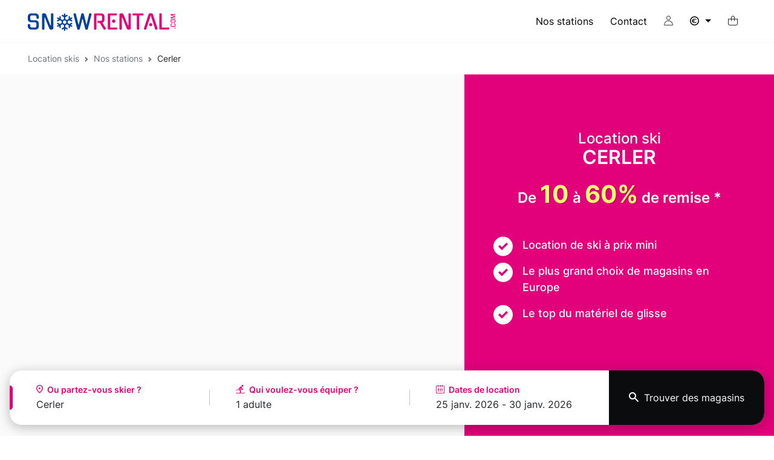

--- FILE ---
content_type: text/html; charset=UTF-8
request_url: https://www.snowrental.com/fr/location-de-ski/cerler
body_size: 49319
content:
<!DOCTYPE html><html lang="fr">
	<head>
		<meta charset="utf-8">

		<title>Location ski Cerler - Matériel ski SNOWRENTAL</title>
<meta name="Description" content="Les meilleurs prix sur votre location de ski Cerler Espagne ! Pour profiter des conseils de spécialistes de la location matériel de ski Cerler, surf et snowboard, rendez-vous au magasin le plus proche." />
<meta name="keywords" content="location ski Cerler, location snowboard Cerler, Cerler location skis, louer matériel de ski Cerler, location de ski Cerler" />
<meta name="robots" content="index, follow" />
<meta name="google-site-verification" content="imvzGc-OrUOKIToM-Uchn_aIb_UIQEBh43IUJEAfWzM" />
<link rel="canonical" href="https://www.snowrental.com/fr/location-de-ski/cerler" />
<link rel="alternate" hreflang="fr" href="https://www.snowrental.com/fr/location-de-ski/cerler" />
<link rel="alternate" hreflang="en" href="https://www.snowrental.com/en/ski-hire/cerler" />
<link rel="alternate" hreflang="es" href="https://www.snowrental.com/es/alquiler-ski/cerler" />
<link rel="alternate" hreflang="it" href="https://www.snowrental.com/it/noelggio-sci/cerler" />
<link rel="alternate" hreflang="nl" href="https://www.snowrental.com/nl/ski-huur/cerler" />
<link rel="alternate" hreflang="de" href="https://www.snowrental.com/de/ski-verleih/cerler" />
<link rel="alternate" hreflang="x-default" href="https://www.snowrental.com/en/ski-hire/cerler" />

<meta property="og:title" content="Location ski Cerler - Matériel ski SNOWRENTAL" />
<meta property="og:type" content="siteweb" />
<meta property="og:image" content="https://static.snowrental.com/snowrental/images/bg/slide/base.jpg" />
<meta property="og:url" content="https://www.snowrental.com/fr/location-de-ski/cerler" />
		<meta name="viewport" content="width=device-width, initial-scale=1, minimum-scale=1, maximum-scale=5, shrink-to-fit=no">
		<meta http-equiv="Content-Type" content="text/html; charset=UTF-8">

		<link rel="apple-touch-icon" sizes="180x180" href="/apple-touch-icon.png">
		<link rel="icon" type="image/png" sizes="32x32" href="/favicon-32x32.png">
		<link rel="icon" type="image/png" sizes="16x16" href="/favicon-16x16.png">
		<link rel="manifest" href="/site.webmanifest">
		<link rel="mask-icon" href="/safari-pinned-tab.svg" color="#5bbad5">
		<meta name="msapplication-TileColor" content="#da532c">
		<meta name="theme-color" content="#ffffff">

		<link rel="preconnect" href="https://d3d5ppsas969av.cloudfront.net/">

		<link href="https&#x3A;&#x2F;&#x2F;d3d5ppsas969av.cloudfront.net&#x2F;v-a818d62a&#x2F;snowrental2&#x2F;dist&#x2F;css&#x2F;mapbox-gl.css" media="screen" rel="stylesheet" type="text&#x2F;css">
<link href="https&#x3A;&#x2F;&#x2F;d3d5ppsas969av.cloudfront.net&#x2F;v-a818d62a&#x2F;snowrental2&#x2F;dist&#x2F;css&#x2F;style.min.css" media="screen" rel="stylesheet" type="text&#x2F;css">

	</head>
	<body>
		
		<!--=== Header ===-->
		<header id="header">
			<nav class="navbar navbar-expand-lg">
				<div class="container">

					<div class="navbar-header">
						<button class="navbar-toggler" type="button" data-bs-toggle="offcanvas" data-bs-target="#navbarMenu" aria-controls="navbarMenu" aria-expanded="false" aria-label="Toggle navigation">
							<span class="navbar-toggler-icon"></span>
						</button>

						<div class="navbar-brand">
				<a href="/fr" class="snowrental" title="Location&#x20;ski&#x20;Snowrental">
					<span class="logo"></span>
					<span class="visually-hidden">Snowrental</span>
				</a>
				
			</div>					</div>

					<div class="navbar-menu">
						<div class="offcanvas offcanvas-start" id="navbarMenu">
							<div class="offcanvas-header">
								<a href="#" data-bs-toggle="offcanvas" data-bs-target="#navbarMenu">
									<span class="icon icon-close"></span>
									Fermer								</a>
							</div>
							<div class="offcanvas-body">
								<ul class="navbar-nav nav-menu">
	<li class="nav-item">
		<a class="nav-link" href="/fr/location-de-ski">Nos stations</a>
	</li>
	<li class="nav-item">
		<a class="nav-link" href="/fr/contact">Contact</a>
	</li>
	<li class="nav-item small-device">
		<a class="nav-link" href="/fr/faq">FAQ</a>
	</li>
	<li class="nav-item divider">
	<a href="/fr/mon-compte" class="nav-link link-account">
		<span class="icon icon-account"></span>
		<span class="small-device ms-2">Mon compte</span>
	</a>
</li>
	<li class="nav-item divider dropdown">
	<a href="#" class="nav-link link-currency dropdown-toggle" data-bs-toggle="dropdown" role="button" aria-expanded="false">
		<span class="icon icon-currency-euro"></span>
		<span class="small-device">Devise</span>
	</a>
	<div class="dropdown-menu"><a href="#" class="dropdown-item change-currency" data-currency="pound"><span class="icon-currency-pound me-1"></span> Pound</a>
<a href="#" class="dropdown-item change-currency" data-currency="chf"><span class="icon-currency-chf me-1"></span> CHF</a></div>
</li>
</ul>							</div>
						</div>

							<ul class="navbar-nav nav-basket">
						<li class="nav-item dropdown">
					<a href="#" class="nav-link dropdown-toggle caret-off" data-bs-toggle="dropdown"  role="button" aria-expanded="false" title="Mon&#x20;panier">
						<span class="visually-hidden">Mon panier</span>
						<span class="icon icon-basket"></span>
						<span class="cart-qt " id="menucartnb">0</span>
					</a>
					<div class="dropdown-menu menu-basket empty">
						<em>Vous n'avez pas de réservation en cours</em>
					</div>
				</li>
				</ul>					</div>
				</div>
			</nav>

		</header>
		<!--=== End Header ===-->

		<!--=== Main ===-->
		<main class="">
			<div class="page-breadcrumb">
				<div class="container">
					<nav aria-label="breadcrumb"><ol class="breadcrumb"><li class="breadcrumb-item"><a href="/fr">Location skis</a></li>
<li class="breadcrumb-item"><a href="/fr/location-de-ski">Nos stations</a></li>
<li class="breadcrumb-item active">Cerler</li></ol></nav>
				</div>
			</div>
<div class="motor-wrapper home-resort">

	<div class="home-main resort">
		<div class="home-illustration lazy" id="homeIllustration"  data-bg="https://d3d5ppsas969av.cloudfront.net/media-resize/[base64]"></div>
		<div class="home-args" id="homeArgs">
			<h1><span>Location ski</span> Cerler</h1>
			<div class="subtitle">De <span>10</span> à <span>60%</span> de remise *</div><ul><li>Location de ski à prix mini</li>
<li>Le plus grand choix de magasins en Europe</li>
<li>Le top du matériel de glisse</li></ul>		</div>
	</div>

	<div class="motor motor-resort" id="motor">
		<div class="container">
			<div class="button-motor">
				<button type="button" class="open-drop context" data-target="resort" disabled id="btn_resort">
					<span class="text-primary text-truncate">Cerler</span>
					<span class="small text-truncate">1 adulte</span>
					<span class="small text-truncate">25 janv. 2026 - 30 janv. 2026</span>
				</button>
			</div>

				<div class="form-motor">
		<div class="form-group">
			<input type="text" class="form-control" readonly="true"  data-drop="0" id="motor_resort" placeholder="Avoriaz,&#x20;Alpe&#x20;d&#x27;huez,&#x20;...">
			<label for="motor_resort" class="text-truncate">
				<span class="icon icon-map"></span> Ou partez-vous skier ?			</label>
		</div>

		<div class="form-group">
			<input type="text" class="form-control" readonly="true" id="motor_skier" placeholder="2&#x20;adultes,&#x20;1&#x20;enfant,&#x20;...">
			<label for="motor_skier" class="text-truncate">
				<span class="icon icon-ski2"></span> Qui voulez-vous équiper ?			</label>
		</div>

		<div class="form-group">
			<input type="text" class="form-control" readonly="true" id="motor_date" placeholder="--">
			<label for="motor_date" class="text-truncate">
				<span class="icon icon-calendar"></span> Dates de location			</label>
		</div>

		<div class="form-button">
			<button type="button" class="btn" id="btn_motor"  disabled>
				<span class="icon icon-search"></span>
				Trouver des magasins			</button>
		</div>
	</div>
				<div class="form-drop" id="formDrop">

		<div class="motor-drop drop-resort" id="drop_resort">
			<div class="drop-header">
				<div class="form-group">
					<label for="motor_resort_drop"><span class="icon icon-map"></span>  Ou partez-vous skier ?</label>
					<input type="text" name="resort" id="motor_resort_drop" data-drop="1" class="form-control" placeholder="Avoriaz,&#x20;Alpe&#x20;d&#x27;huez,&#x20;...">
					<a href="#" class="close-drop">
						<span class="visually-hidden">Fermer</span>
						<span class="icon-close"></span>
					</a>
				</div>
			</div>
			<div class="drop-body" id="resort-results">
				<div class="title" id="motor_resorts_result_title"></div>
				<div id="motor_resorts" class="drop-results"></div>
			</div>
		</div>

		<div class="motor-drop drop-skier" id="drop_skier">
			<div class="drop-header">
				<a href="#" class="open-drop" data-target="resort">
					<span class="visually-hidden">Retour</span>
					<span class="icon-back"></span>
				</a>
				<a href="#" class="close-drop">
					<span class="visually-hidden">Fermer</span>
					<span class="icon-close"></span>
				</a>
			</div>
			<div class="drop-body">
				<div class="title">Qui voulez-vous équiper ?</div>
				<div id="motor_skiers" class="drop-results">
				<div class="skier-count" id="count_skier_woman">
					<div class="type">femme </div>
					<div class="count">
						<a href="#" class="count-down disabled" data-type="woman" data-age="1">-</a>
						<span class="">0</span>
						<a href="#" class="count-up " data-type="woman" data-age="1">+</a>
					</div>
				</div>
<div class="skier-count" id="count_skier_man">
					<div class="type">homme </div>
					<div class="count">
						<a href="#" class="count-down " data-type="man" data-age="1">-</a>
						<span class="active">1</span>
						<a href="#" class="count-up " data-type="man" data-age="1">+</a>
					</div>
				</div>
<div class="skier-count" id="count_skier_teen">
					<div class="type">ado <em>De 13 à 17 ans</em></div>
					<div class="count">
						<a href="#" class="count-down disabled" data-type="teen" data-age="2">-</a>
						<span class="">0</span>
						<a href="#" class="count-up " data-type="teen" data-age="2">+</a>
					</div>
				</div>
<div class="skier-count" id="count_skier_child">
					<div class="type">enfant <em>De 3 à 12 ans</em></div>
					<div class="count">
						<a href="#" class="count-down disabled" data-type="child" data-age="3">-</a>
						<span class="">0</span>
						<a href="#" class="count-up " data-type="child" data-age="3">+</a>
					</div>
				</div>				</div>
			</div>
			<div class="drop-action">
				<button type="button" class="btn btn-primary btn-lg" disabled id="btn_quantity">Sélectionnez les personnes</button>
			</div>
		</div>

		<div class="motor-drop drop-date" id="drop_date">
			<div class="drop-header">
				<a href="#" class="open-drop" data-target="skier">
					<span class="visually-hidden">Retour</span>
					<span class="icon-back"></span>
				</a>
				<a href="#" class="close-drop">
					<span class="visually-hidden">Fermer</span>
					<span class="icon-close"></span>
				</a>
			</div>
			<div class="drop-body">
				<div class="title">Quelles sont vos dates de location de matériel ?</div>
				<div id="litepicker"></div>
				<div class="drop-info">
					Possibilité de retrait du matériel la veille.				</div>
			</div>
			<div class="drop-action">
				<button type="button" class="btn btn-primary btn-lg" disabled id="btn_date">Sélectionnez la période</button>
			</div>
		</div>
	</div>
				<form id="motorForm">
		<input type="hidden" name="resort_id" id="motor_resort_id" value="1409"><input type="hidden" name="shop_id" id="motor_shop_id" value="0"><input type="hidden" name="skier&#x5B;woman&#x5D;" id="motor_skier_woman" data-type="woman" data-age="1" value="0"><input type="hidden" name="skier&#x5B;man&#x5D;" id="motor_skier_man" data-type="man" data-age="1" value="1"><input type="hidden" name="skier&#x5B;teen&#x5D;" id="motor_skier_teen" data-type="teen" data-age="2" value="0"><input type="hidden" name="skier&#x5B;child&#x5D;" id="motor_skier_child" data-type="child" data-age="3" value="0"><input type="hidden" name="skier&#x5B;baby&#x5D;" id="motor_skier_baby" data-type="baby" data-age="5" value="0"><input type="hidden" name="first_day" id="motor_first_day" value="2026-01-25"><input type="hidden" name="duration" id="motor_duration" value="6">	</form>
		</div>
	</div>
</div>

<div class="swap-content">

	<div class="swap">
		<a href="#" class="change-tab list current" data-target="list">Liste</a>
		<a href="#" class="change-tab map" data-target="map">Carte</a>
	</div>

	<div class="swap-tabs">
		<div class='swap-tab swap-tab-list shop-results current' data-tab='list'>
			<div class="shop-results" id="shops_results">
	<div class="title"><b>1</b> magasin trouvé</div>
	<div class="results" id="results"><div class="card card-shop bookable" data-shop="941" id="cardshop_941">
	<div class="shop-header">
		<div class="shop-str">
			<div class="shop-illustration lazy" data-bg="https://d3d5ppsas969av.cloudfront.net/media-resize/eyJhdXRvV2VicCI6dHJ1ZSwiYnVja2V0Ijoic2tpc2V0LW1lZGlhcyIsImtleSI6Im1lZGlhLWdhbGxlcnlcL3Nub3dyZW50YWxcL2NvbnRleHRcL2RlZmF1bHQtc2hvcC5qcGciLCJlZGl0cyI6eyJyZXNpemUiOnsid2lkdGgiOjMwNCwiaGVpZ2h0IjoxNDB9fX0="></div>
			<div class="shop-link">
				<a href="/fr/location-de-ski/cerler/deportes-roca-roya-sl" class="more-info act"  title="Deportes&#x20;Roca&#x20;Roya&#x20;SL">Info sur le magasin</a>
			</div>
		</div>
		<div class="shop-trademark">
			<img src="https://d3d5ppsas969av.cloudfront.net/v-a818d62a/snowrental2/assets/svg/trademarks/vignette/skiset.svg"  alt="skiset" class="strd" />
		</div>
		<div class="shop-info">
			<span class="name">Deportes Roca Roya SL</span>
			<span class="address">
				Ctra. El Molino s/n<br />
				22449 Cerler (Huesca)
			</span>

			<section class="services">
				<a  class="service" data-bs-content="Ce&#x20;magasin&#x20;met&#x20;&#xE0;&#x20;votre&#x20;disposition&#x20;une&#x20;connexion&#x20;Internet&#x20;gratuite" data-bs-placement="top" data-bs-toggle="popover" data-bs-trigger="hover" role="button" tabindex="0"><span class="icon-sv icon-sv-wifi"></span> Wi Fi gratuit</a> <a  class="service" data-bs-content="Ce&#x20;magasin&#x20;loue&#x20;des&#x20;skis&#x20;de&#x20;t&#xE9;l&#xE9;mark" data-bs-placement="top" data-bs-toggle="popover" data-bs-trigger="hover" role="button" tabindex="0"><span class="icon-sv icon-sv-telemark"></span> Location matériel Télémark</a> <a  class="service" data-bs-content="Ce&#x20;magasin&#x20;propose&#x20;des&#x20;consignes&#x20;individuelles&#x20;ferm&#xE9;es&#x20;pour&#x20;d&#xE9;poser&#x20;votre&#x20;mat&#xE9;riel&#x20;&#x28;service&#x20;payant&#x29;" data-bs-placement="top" data-bs-toggle="popover" data-bs-trigger="hover" role="button" tabindex="0"><span class="icon-sv icon-sv-lockers"></span> Consignes payantes</a> <a  class="service" data-bs-content="Ce&#x20;magasin&#x20;propose&#x20;le&#x20;s&#xE9;chage&#x20;quotidien&#x20;de&#x20;vos&#x20;chaussures&#x20;de&#x20;ski&#x20;et&#x20;boots&#x20;de&#x20;snowboard" data-bs-placement="top" data-bs-toggle="popover" data-bs-trigger="hover" role="button" tabindex="0"><span class="icon-sv icon-sv-shoedrying"></span> Séchage </a> <a  class="service" data-bs-content="Ce&#x20;magasin&#x20;dispose&#x20;d&#x27;un&#x20;atelier&#x20;pour&#x20;entretenir&#x20;et&#x20;r&#xE9;parer&#x20;votre&#x20;mat&#xE9;riel" data-bs-placement="top" data-bs-toggle="popover" data-bs-trigger="hover" role="button" tabindex="0"><span class="icon-sv icon-sv-repair"></span> Atelier réparation</a> <a  class="service" data-bs-content="Ce&#x20;magasin&#x20;dispose&#x20;d&#x27;un&#x20;espace&#x20;de&#x20;gardiennage&#x20;&#x3A;&#x20;vous&#x20;pourrez&#x20;d&#xE9;poser&#x20;votre&#x20;mat&#xE9;riel&#x20;au&#x20;retour&#x20;des&#x20;pistes&#x20;et&#x20;le&#x20;r&#xE9;cup&#xE9;rer&#x20;le&#x20;lendemain&#x20;&#x28;service&#x20;payant&#x29;." data-bs-placement="top" data-bs-toggle="popover" data-bs-trigger="hover" role="button" tabindex="0"><span class="icon-sv icon-sv-safekeeping"></span> Gardiennage en magasin</a> <a  class="service" data-bs-content="Ce&#x20;magasin&#x20;loue&#x20;des&#x20;appareils&#x20;de&#x20;D&#xE9;tection&#x20;des&#x20;Victimes&#x20;d&#x27;Avalanche&#x20;pour&#x20;vos&#x20;sorties&#x20;hors-piste" data-bs-placement="top" data-bs-toggle="popover" data-bs-trigger="hover" role="button" tabindex="0"><span class="icon-sv icon-sv-arva"></span> Location pack sécurité</a> <a  class="show-all-services" role="button" tabindex="0">Voir plus</a>
			</section>
		</div>
	</div>
	<div class="shop-select">
	
	<button class="btn btn-primary book-shop act" data-shop="941">
		<span class="rent">Réserver</span>
		<span class="ft">à partir de</span>
		72,48 €
	</button>
</div>
</div></div>
</div>		</div>
		<div class='swap-tab swap-tab-map' data-tab='map'>
			<div id='gmapresort' class='mapboxgl-ctrl-full-top-right'></div>
		</div>
	</div>
</div>

<div class='resort-infos'>
	<div class='main'>
		<h2 class="mb-4 fs-3">Location de skis <span class="text-primary">Cerler</h2>
		<p><strong>Cernée par 60 sommets de plus de 3 000 mètres, Benasque-Cerler est la station la plus élevée des Pyrénées aragonaises. Découvrez tout le charme du ski en Espagne le temps d’un séjour dans un cadre naturel à couper le souffle.</strong></p>
<p><strong>Le ski dans toute sa splendeur</strong></p>
<p>La station de Benasque-Cerler est composée de villages. Le premier est installé à 1 140 mètres d’altitude et le second à 1 500 mètres. Situés tout près des massifs du Mont Perdu et de la Maladeta, ils vous dévoileront des points de vue fabuleux sur les neiges éternelles des Pyrénées. Vous disposerez d’un domaine skiable totalisant 81 km de pistes. Les skieurs ont 67 pistes à explorer : 15 noires, 25 rouges, 18 bleues et 9 vertes. Parmi elles, vous trouverez le tracé le plus long d’Espagne, un itinéraire entre rouge et bleu de 9 km. Il part du Pic du Gallinero, le point culminant de la station avec presque de 2 700 mètres, pour rejoindre Cerler 1 200 mètres plus bas ! Retirez vite votre location de ski pas chère à Benasque-Cerler et lancez-vous !</p>
<p><strong>Un domaine où s’amuser </strong></p>
<p>Benasque-Cerler est une station jeune très appréciée des freestylers. Chaque jour, les shapers peaufinent les kicks, rails et jibs du snowpark situé sur le secteur de Rincón del Cielo. Les jeunes skieurs pourront y faire leurs premiers sauts et les experts prendre leur envol avec des figures plus techniques. Toute la famille pourra ensuite se retrouver sur la zone ludique de l’Ampriu Park. Piste de luge équipée d’un tapis de remontée, circuit de 3 km préparé aux raquettes et carrousel y sont à votre disposition. Vous y trouverez aussi un bar restaurant pour votre pause gourmande.</p>
<p><strong>De l’adrénaline pour les experts </strong></p>
<p>Vous avez envie de nouveaux défis ? Tentez de relever celui de Safari 10.mille. Passez par le point d’information de Cerler 1 500 pour obtenir la liste et l’ordre des pistes à affronter pour parcourir un dénivelé de 10 000 mètres en une journée. Avec 45 pistes vertes à noires à dévaler, vous ne devriez pas vous ennuyer ! Dernière idée pour faire le plein de sensations fortes et de fun sur les pistes : le Cronoslalom de la piste Farnuserals. Qui dans votre tribu réalisera le meilleur temps et les plus beaux virages ?</p>
<p><strong>Une station festive</strong></p>
<p>Benasque-Cerler est la station de ski idéale pour des vacances entre amis. Ici, ski et fête sont indissociables. Direction les terrasses des chalets d’altitude diffusant de la musique sur le domaine et plus particulièrement celle du Remáscaro. Véritable institution, cet établissement dispose d’un DJ résident et invite des guests tout au long de la saison. Tous les jeudis, rendez-vous dès 14h pour une fête à ciel ouvert avec barbecue. Le vendredi, le week-end débute dès les premières heures de l’après-midi avec des DJ sets mêlant les styles.</p>
<p>Installée dans un décor de carte postale, Benasque-Cerler est une station à l’atmosphère décontractée. Entre ses pistes pour tous les niveaux, son accueil chaleureux et son après-ski festif, impossible de résister !</p>
		<p>Vous cherchez à louer vos skis à <b>Cerler</b>, découvrez nos autres stations du massif de <b>Pyrénées Espagnoles</b> : <a  href="&#x2F;fr&#x2F;location-de-ski&#x2F;baqueira-beret" title="Location&#x20;skis&#x20;Baqueira-Beret">Location skis Baqueira-Beret</a>, <a  href="&#x2F;fr&#x2F;location-de-ski&#x2F;baqueira-bonaigua" title="Location&#x20;skis&#x20;Baqueira-Bonaigua&#x2F;Esterri&#x20;d&#x27;An">Location skis Baqueira-Bonaigua/Esterri d'An</a>, <a  href="&#x2F;fr&#x2F;location-de-ski&#x2F;benasque-cerler" title="Location&#x20;skis&#x20;Benasque-Cerler">Location skis Benasque-Cerler</a>, <a  href="&#x2F;fr&#x2F;location-de-ski&#x2F;biescas-panticosa" title="Location&#x20;skis&#x20;Biescas-Panticosa">Location skis Biescas-Panticosa</a>, <a  href="&#x2F;fr&#x2F;location-de-ski&#x2F;boi-boi-taull" title="Location&#x20;skis&#x20;Boi&#x20;-&#x20;Boi&#x20;Taull">Location skis Boi - Boi Taull</a>, <a  href="&#x2F;fr&#x2F;location-de-ski&#x2F;boi-taull" title="Location&#x20;skis&#x20;Boi&#x20;Taull">Location skis Boi Taull</a>, <a  href="&#x2F;fr&#x2F;location-de-ski&#x2F;candanchu" title="Location&#x20;skis&#x20;Candanchu">Location skis Candanchu</a>, <a  href="&#x2F;fr&#x2F;location-de-ski&#x2F;espot-esqui" title="Location&#x20;skis&#x20;Espot&#x20;Esqui&#x20;-&#x20;Esterri&#x20;d&#x27;Aneu">Location skis Espot Esqui - Esterri d'Aneu</a>, <a  href="&#x2F;fr&#x2F;location-de-ski&#x2F;formigal" title="Location&#x20;skis&#x20;Formigal">Location skis Formigal</a>, <a  href="&#x2F;fr&#x2F;location-de-ski&#x2F;la-molina" title="Location&#x20;skis&#x20;La&#x20;Molina">Location skis La Molina</a>, <a  href="&#x2F;fr&#x2F;location-de-ski&#x2F;panticosa" title="Location&#x20;skis&#x20;Panticosa-Biescas">Location skis Panticosa-Biescas</a>, <a  href="&#x2F;fr&#x2F;location-de-ski&#x2F;rialp" title="Location&#x20;skis&#x20;Rialp">Location skis Rialp</a>. A très vite sur les pistes.</p>	</div>

		<div class="infos">
						<div class="infoline">
					<div class="infoline-alt">
						<span class="icon icon-alt"></span>
						Altitude
					</div>
					<div class="infoline-res">1150-2200 m</div>
				</div>	<div class="infoline">
					<div class="infoline-alt">
						<span class="icon icon-ski"></span>
						Ski alpin
					</div>
					<div class="infoline-res">77 Km</div>
				</div>	<div class="infoline">
					<div class="infoline-alt">
						<span class="icon icon-slope"></span>
						Pistes
					</div>
					<div class="infoline-res"><span class="slope slope-green">7</span><span class="slope slope-blue">17</span><span class="slope slope-red">27</span><span class="slope slope-black">15</span></div>
				</div>
				</div></div>


		</main>
		<!--=== End Main ===-->

		<!--=== Footer ===-->
		<footer>
			 <!--=== Footer Global ===-->
			 	<div class="footer-global" id="footerGlobal">
		<div class="container">

			<div class='cont-brands'>

				<div><svg viewBox="0 0 100 14" fill="none" xmlns="http://www.w3.org/2000/svg">
<path d="M7.59649 0.363785L6.20917e-05 13.5705C-0.0234563 13.5939 0.0235804 13.6408 0.0470988 13.6174C2.79874 12.3038 5.03299 10.6383 7.59649 8.43323C7.62001 8.40977 7.62001 8.40977 7.64352 8.43323C10.207 10.6383 12.4413 12.2803 15.1929 13.6174C15.2164 13.6408 15.2635 13.5939 15.2399 13.5705L7.64352 0.363785C7.64352 0.340327 7.59649 0.340327 7.59649 0.363785ZM63.0527 10.1691C63.0292 10.2395 63.0292 10.3098 63.0527 10.3333C63.0527 10.3333 63.0998 10.3802 63.1703 10.4271C64.3698 11.3185 65.5927 11.7408 66.9333 11.7408C68.0151 11.7408 68.9323 11.4593 69.5908 10.8963C70.2494 10.3568 70.5786 9.60612 70.5786 8.73818C70.5786 7.84679 70.3199 7.16652 69.8025 6.69736C69.2851 6.22821 68.5325 5.87634 67.5683 5.64177C66.5805 5.40719 65.9455 5.19607 65.6633 5.00841C65.3575 4.82075 65.2164 4.53925 65.2164 4.21085C65.2164 3.88244 65.334 3.6244 65.5692 3.41329C65.8044 3.22562 66.1336 3.10834 66.5335 3.10834C67.4507 3.10834 68.3444 3.41329 69.191 4.02319C69.2145 4.04664 69.2381 4.04664 69.2616 4.04664C69.2851 4.04664 69.3086 4.02319 69.3086 3.99973L70.0612 2.54535C70.0847 2.49843 70.0847 2.42806 70.0377 2.4046C69.5673 2.02928 69.2145 1.84162 68.6031 1.6305C67.921 1.39592 67.2625 1.27863 66.5805 1.27863C65.5692 1.27863 64.699 1.53667 64.017 2.05274C63.3585 2.56881 63.0057 3.296 63.0057 4.2343C63.0057 5.17261 63.2644 5.87634 63.8053 6.29858C64.3462 6.74428 65.1929 7.09614 66.3923 7.40109C67.1449 7.58875 67.6859 7.77642 67.9446 7.96408C68.2268 8.1752 68.3679 8.45669 68.3679 8.7851C68.3679 9.1135 68.2268 9.395 67.9681 9.60612C67.7094 9.79378 67.3566 9.88761 66.9098 9.88761C65.9925 9.88761 64.9812 9.44191 63.9229 8.52706C63.8994 8.5036 63.8759 8.5036 63.8524 8.5036C63.8288 8.5036 63.8053 8.52706 63.7818 8.52706L63.0527 10.1691ZM80.0565 1.58358H72.5071C72.4366 1.58358 72.3425 1.6305 72.2954 1.70087L71.4723 3.38983C71.4253 3.4602 71.4723 3.50712 71.5429 3.50712H74.6708C74.7414 3.50712 74.8119 3.57749 74.8119 3.64786V11.342C74.8119 11.4124 74.8825 11.4827 74.953 11.4827H76.7639C76.8345 11.4827 76.905 11.4124 76.905 11.342V3.64786C76.905 3.57749 76.9756 3.50712 77.0462 3.50712H79.1158C79.1863 3.50712 79.2804 3.4602 79.3274 3.38983L80.1741 1.70087C80.1741 1.6305 80.1506 1.58358 80.0565 1.58358ZM89.7931 11.3654L84.6191 1.13789C84.572 1.06752 84.525 1.06752 84.478 1.13789L79.351 11.3654C79.3274 11.4358 79.351 11.4827 79.4215 11.4827H81.3265C81.397 11.4827 81.4911 11.4358 81.5146 11.3654L82.1731 9.95798C82.1967 9.88761 82.2907 9.84069 82.3613 9.84069H86.6652C86.7357 9.84069 86.8298 9.88761 86.8533 9.95798L87.5589 11.3654C87.5824 11.4358 87.6764 11.4827 87.747 11.4827H89.6755C89.7931 11.5062 89.8401 11.4358 89.7931 11.3654ZM85.842 8.05791H83.255C83.1844 8.05791 83.1374 8.01099 83.1844 7.94062L84.525 5.21953C84.5485 5.14915 84.6191 5.14915 84.6426 5.21953L85.9361 7.94062C85.9596 7.98754 85.9126 8.05791 85.842 8.05791ZM91.4394 1.72433C91.4394 1.65396 91.5099 1.58358 91.5805 1.58358H96.2136C97.9069 1.58358 99.4827 2.94413 99.4827 4.63308C99.4827 5.64177 99.1534 6.90848 97.8834 7.42455C97.8129 7.44801 97.7658 7.54184 97.8129 7.61221L99.9765 11.2716C100.024 11.3654 99.9765 11.4827 99.8589 11.4827H97.8834C97.8364 11.4827 97.7893 11.4593 97.7658 11.4124L95.7197 7.96408C95.6962 7.91716 95.6492 7.8937 95.6021 7.8937H93.6501C93.5796 7.8937 93.509 7.96408 93.509 8.03445V11.342C93.509 11.4124 93.4384 11.4827 93.3679 11.4827H91.5805C91.5099 11.4827 91.4394 11.4124 91.4394 11.342V1.72433ZM95.9314 6.11092C96.7545 6.11092 97.4601 5.4541 97.4601 4.65654C97.4601 3.9059 96.7545 3.27254 95.9314 3.27254H93.6501C93.5796 3.27254 93.509 3.34291 93.509 3.41329V5.94672C93.509 6.01709 93.5796 6.08746 93.6501 6.08746L95.9314 6.11092C95.9314 6.08746 95.9314 6.11092 95.9314 6.11092ZM61.9944 11.3654L56.8204 1.13789C56.7733 1.06752 56.7263 1.06752 56.6793 1.13789L51.5523 11.3654C51.5288 11.4358 51.5523 11.4827 51.6228 11.4827H53.5278C53.5984 11.4827 53.6924 11.4358 53.716 11.3654L54.3745 9.95798C54.398 9.88761 54.4921 9.84069 54.5626 9.84069H58.8665C58.937 9.84069 59.0311 9.88761 59.0546 9.95798L59.7602 11.3654C59.7837 11.4358 59.8778 11.4827 59.9483 11.4827H61.8768C61.9709 11.5062 62.0179 11.4358 61.9944 11.3654ZM58.0198 8.05791H55.4328C55.3622 8.05791 55.3152 8.01099 55.3622 7.94062L56.7028 5.21953C56.7263 5.14915 56.7969 5.14915 56.8204 5.21953L58.1139 7.94062C58.1374 7.98754 58.0904 8.05791 58.0198 8.05791ZM42.9916 11.5062C43.0621 11.5062 43.1327 11.4358 43.1327 11.3654V6.15784C43.1327 6.08746 43.1797 6.064 43.2268 6.11092L49.0593 11.3889C49.1064 11.4358 49.224 11.4827 49.2945 11.4827H49.7178C49.7884 11.4827 49.8589 11.4124 49.8589 11.342V1.72433C49.8589 1.65396 49.7884 1.58358 49.7178 1.58358H47.8599C47.7893 1.58358 47.7188 1.65396 47.7188 1.72433V7.1196C47.7188 7.18997 47.6717 7.21343 47.6247 7.16652L42.0744 1.67742C42.0273 1.6305 41.9097 1.58358 41.8392 1.58358H41.2042C41.1336 1.58358 41.0631 1.65396 41.0631 1.72433V11.3654C41.0631 11.4358 41.1336 11.5062 41.2042 11.5062H42.9916ZM32.1496 11.3654C32.1496 11.4358 32.2202 11.5062 32.2907 11.5062H34.4309C34.5015 11.5062 34.525 11.4358 34.572 11.3654L39.4168 1.72433C39.4638 1.65396 39.4168 1.60704 39.3463 1.60704H37.159C37.0885 1.60704 36.9944 1.65396 36.9474 1.72433L34.9718 5.75905C34.9248 5.82943 34.8778 5.82943 34.8307 5.75905L32.2437 1.72433C32.1967 1.65396 32.1026 1.60704 32.032 1.60704H29.8213C29.7508 1.60704 29.7272 1.65396 29.7508 1.72433L33.7254 7.75296C33.7489 7.79987 33.7724 7.82333 33.7959 7.87025C33.8194 7.91716 33.8194 7.96408 33.7959 8.01099C33.7724 7.98753 32.1496 11.2951 32.1496 11.3654ZM25.3058 1.70087C25.0001 1.65396 24.1064 1.58358 24.1064 1.58358H20.0847C20.0142 1.58358 19.9436 1.65396 19.9436 1.72433V11.3654C19.9436 11.4358 20.0142 11.5062 20.0847 11.5062H23.9888C23.9888 11.5062 24.6943 11.4593 25.0001 11.4124C27.446 11.0605 28.9511 9.13696 29.0452 6.62699C29.1158 4.09356 27.7752 2.14657 25.3058 1.70087ZM24.7414 9.53574C24.2475 9.65303 23.3067 9.7234 23.3067 9.7234H22.0838C22.0132 9.7234 21.9427 9.65303 21.9427 9.58266V5.92326V3.4602C21.9427 3.38983 22.0132 3.31945 22.0838 3.31945H23.3067C23.3067 3.31945 24.2475 3.36637 24.7649 3.48366C26.176 3.83552 26.9991 5.00841 26.9756 6.5097C26.9756 8.05791 26.1525 9.23079 24.7414 9.53574Z" fill="currentColor"/>
</svg>
</div><div><svg viewBox="0 0 100 14" fill="none" xmlns="http://www.w3.org/2000/svg">
<path fill-rule="evenodd" clip-rule="evenodd" d="M83.0866 6.63935H79.3653V5.00247H83.0866C83.9045 5.00247 84.248 5.36258 84.248 5.82091C84.248 6.27924 83.8718 6.63935 83.0866 6.63935ZM85.6302 8.6609C85.6302 8.6609 85.9164 8.50539 86.1863 8.33352C86.323 8.26135 86.4542 8.17929 86.5789 8.08799C86.994 7.78339 87.2846 7.33848 87.3967 6.83577C87.4608 6.537 87.4964 6.23281 87.5031 5.92731V5.64904C87.5031 3.74207 85.7692 3.07095 84.5751 2.86634C84.2855 2.81858 83.9933 2.78852 83.7 2.77631H76.1184V8.74274C76.1184 8.74274 76.9363 10.1832 77.2962 10.707H79.3653V8.93917H81.4182C81.5768 8.92205 81.7372 8.94114 81.8873 8.99501C82.0375 9.04888 82.1735 9.13612 82.2851 9.25018C82.7104 9.68395 83.152 10.0686 83.6101 10.486C83.7402 10.5898 83.8953 10.6576 84.0599 10.6824H84.1825H87.7975L86.7343 9.68395L85.6302 8.65271V8.6609ZM58.379 8.35807L59.6385 7.53963L63.6297 4.91244C63.9486 4.70783 63.9159 4.59325 63.9159 4.38864V2.98092C63.9159 2.86634 63.9159 2.76813 63.6869 2.76813H53.2101V5.05158H58.7307L53.5945 8.42355C53.2265 8.66908 53.2101 8.84096 53.2101 8.93099V10.4942C53.2101 10.617 53.3246 10.6906 53.4636 10.6988H62.5828L63.965 8.37445L58.379 8.35807ZM68.6759 7.53963L69.9436 5.39532L71.2194 7.53963H68.6759ZM71.6365 2.76813H68.2261C68.1216 2.78574 68.0247 2.8342 67.948 2.90727L63.3271 10.7316H66.2387C66.5494 10.7316 66.7948 10.7316 66.8929 10.5597L67.4082 9.69213H71.6774C72.2336 9.69213 72.4953 9.69213 72.6425 9.9704L72.9697 10.5351C73.0116 10.6039 73.0726 10.659 73.1451 10.6938C73.2177 10.7287 73.2988 10.7418 73.3786 10.7316H76.5437L71.931 2.95637C71.8539 2.87179 71.7498 2.81678 71.6365 2.80087V2.76813ZM48.262 7.54782L52.2532 4.92063C52.5722 4.71602 52.5313 4.60144 52.5313 4.39683V2.98092C52.5313 2.86634 52.5313 2.76813 52.3105 2.76813H41.8255V5.05158H47.3542L46.381 5.68996L42.218 8.42355C41.85 8.66908 41.8255 8.84096 41.8255 8.93099V10.4942C41.8255 10.617 41.94 10.6906 42.0872 10.6988H52.564V8.37445H47.0025L48.262 7.55601V7.54782ZM30.4817 8.37445V2.91545C30.4594 2.87331 30.4266 2.83763 30.3865 2.81183C30.3464 2.78603 30.3003 2.77098 30.2527 2.76813H27.2512V9.91311C27.2512 10.3714 27.7092 10.7316 28.4044 10.7316H37.2373V8.37445H30.4817ZM22.7284 8.56268H18.6391V7.62966H22.7284C22.8656 7.61807 23.002 7.66022 23.1088 7.74724C23.2156 7.83426 23.2844 7.95935 23.3009 8.09617C23.2845 8.22997 23.218 8.35256 23.1147 8.43916C23.0115 8.52576 22.8793 8.56991 22.7447 8.56268H22.7284ZM18.6391 4.90426H22.0986C22.1682 4.88811 22.2405 4.88789 22.3102 4.90361C22.3798 4.91932 22.445 4.95057 22.5009 4.99502C22.5568 5.03947 22.602 5.09599 22.633 5.16034C22.6641 5.22469 22.6802 5.29522 22.6802 5.36668C22.6802 5.43813 22.6641 5.50867 22.633 5.57302C22.602 5.63737 22.5568 5.69388 22.5009 5.73833C22.445 5.78278 22.3798 5.81403 22.3102 5.82975C22.2405 5.84546 22.1682 5.84524 22.0986 5.8291H18.6554V4.90426H18.6391ZM25.7872 6.30379C25.9496 6.00202 26.0339 5.66439 26.0326 5.32166C26.0341 5.11423 26.0066 4.90761 25.9508 4.70783C25.8318 4.20365 25.5565 3.75006 25.1642 3.41195C24.772 3.07384 24.283 2.86853 23.7671 2.82542C23.5485 2.78604 23.3267 2.76686 23.1046 2.76813H15.3104V10.7316H23.8325C25.182 10.7316 26.6868 9.62666 26.6868 8.19439C26.6866 7.83853 26.6072 7.48719 26.4544 7.16585C26.3016 6.84451 26.0793 6.56121 25.8035 6.33653L25.7872 6.30379ZM40.8931 2.76813H37.9079V10.4942C37.9079 10.617 38.0224 10.6906 38.1696 10.6988H41.1548V2.96456C41.1434 2.90826 41.1125 2.85777 41.0677 2.82188C41.0229 2.78599 40.9669 2.76697 40.9095 2.76813H40.8931ZM96.7286 7.57237C96.7286 8.01433 96.3523 8.39081 95.5672 8.39081H91.4125V5.05158H95.5672C96.3851 5.05158 96.7286 5.41169 96.7286 5.87002V7.59692V7.57237ZM100 5.64085C100 3.18553 97.0393 2.76813 96.1969 2.76813H88.1819V10.5024C88.1881 10.5581 88.2151 10.6093 88.2577 10.6458C88.3002 10.6823 88.3549 10.7012 88.4109 10.6988H96.1969C97.0148 10.6988 99.8201 10.486 99.9918 7.99796C99.9918 7.48235 99.9918 6.04189 99.9918 5.64085H100ZM3.35324 11.7055L3.49227 11.55L3.66402 11.4109L3.8276 11.2717L3.99935 11.1244L4.08931 11.0426L4.1711 10.9607L4.26106 10.8789L4.34285 10.7888L4.43282 10.707L4.5146 10.617L4.58821 10.5269L4.66182 10.4369L4.71907 10.3633L4.76814 10.2896L4.81721 10.2241L4.86628 10.1423L4.91535 10.0686V9.98677L4.95625 9.91311V9.83127V9.76579V9.7085V9.65121V9.58573V9.52844V9.09467H5.128V9.03738V8.98009V8.93099V8.87369V8.82458V8.76729L5.0871 8.71819L5.03803 8.66908L4.99714 8.61997H4.94807H4.899H4.84992H4.79267L4.7436 8.57906H4.68635H4.6291H4.57185L4.31013 8.1862L4.22017 8.1371H4.12203H4.02388H3.92574H3.8276H3.72945H3.62313H3.52499H3.41866H3.32052H3.2142H3.11606H3.00973H2.90341H2.38816H2.0283H1.85655H1.70115C1.66252 8.13614 1.62482 8.12505 1.59181 8.10495C1.5588 8.08484 1.53164 8.05642 1.51305 8.02252C1.49515 7.98991 1.48576 7.95331 1.48576 7.91612C1.48576 7.87892 1.49515 7.84232 1.51305 7.80972L1.74205 7.42505H9.92067L9.77345 7.64603L9.61806 7.85064L9.45449 8.06343L9.29091 8.26804L9.12734 8.46447L8.94741 8.6609L8.77566 8.85732L8.59573 9.04557L8.39944 9.24199L8.20316 9.43023L8.00687 9.61847L7.80241 9.79853L7.58976 9.97859L7.38529 10.1586L7.17265 10.3305L6.95183 10.5024L6.73919 10.6743L6.45293 10.8871L6.16668 11.0917L5.88043 11.2963L5.59418 11.4927L5.29975 11.6891L4.99714 11.8774L4.70271 12.0656L4.35921 12.2784L4.0157 12.483L3.77035 12.6303C3.54952 12.7449 3.77035 12.8268 3.77035 12.8268C4.46645 13.107 5.21204 13.2435 5.96222 13.2278C7.57115 13.23 9.11565 12.5953 10.2587 11.4622C11.4017 10.3291 12.0505 8.78954 12.0635 7.17952C12.1424 6.08358 11.9187 4.987 11.4167 4.00976C10.9147 3.03252 10.1539 2.21225 9.21731 1.63868C9.18249 1.61857 9.143 1.60798 9.10281 1.60798C9.06261 1.60798 9.02312 1.61857 8.98831 1.63868L8.88198 1.72053L8.71023 1.85966L8.5303 1.9988L8.36673 2.13793L8.19498 2.28525L8.03141 2.42438L7.94144 2.50623L7.85148 2.58808L7.76151 2.66992L7.67973 2.75995L7.58976 2.84179L7.50798 2.93182L7.43437 3.02185L7.36076 3.12006L7.30351 3.18553L7.25444 3.2592L7.20537 3.33285L7.15629 3.40652L7.10722 3.48017V3.56202V3.63568V3.71752V3.783V3.84029V3.89758V3.96306V4.02035V4.45412V4.51141V4.5687V4.62599V4.67509V4.73238V4.7815V4.83879V4.88789V4.92881L7.15629 4.97792L7.19719 5.02702H7.24626L7.29533 5.06795H7.3444H7.40165H7.45073H7.50798H7.56523H7.62248L7.72062 5.11705L7.81058 5.16616H7.90873H8.00687H8.10501H8.20316H8.30948H8.40762H8.50577H8.61209H8.71023H8.81655H8.92288H9.02102H9.12734H9.6426L10.0352 5.82091H10.1987H10.3541C10.393 5.82101 10.431 5.83174 10.4642 5.85194C10.4973 5.87214 10.5243 5.90103 10.5422 5.93549C10.5601 5.96809 10.5695 6.00469 10.5695 6.04189C10.5695 6.07909 10.5601 6.11569 10.5422 6.14829L10.3132 6.53296H2.13462L2.28184 6.32016L2.43723 6.10736L2.6008 5.89457L2.76438 5.68996L2.92795 5.49353L3.10788 5.29711L3.27963 5.10069L3.45956 4.91244L3.65585 4.71602L3.85213 4.52777L4.04842 4.33954L4.25288 4.15948L4.46553 3.97942L4.66999 3.79936L4.88264 3.62749L5.10346 3.45562L5.3161 3.28375L5.60236 3.07095L5.88861 2.86634L6.17486 2.66173L6.46929 2.46531L6.76372 2.26888L7.05815 2.08064L7.35258 1.8924L7.69608 1.67961L8.03959 1.475L8.29312 1.32768C8.50577 1.22128 8.29312 1.13125 8.29312 1.13125C7.59701 0.850972 6.85143 0.714558 6.10125 0.730214C4.49091 0.728015 2.94518 1.36384 1.80191 2.49872C0.658643 3.63359 0.0108067 5.17523 5.91627e-07 6.78667C-0.000461065 7.82526 0.269264 8.84609 0.782642 9.74872C1.29602 10.6514 2.03537 11.4047 2.92795 11.9347C2.96176 11.9575 3.00164 11.9698 3.04245 11.9698C3.08326 11.9698 3.12314 11.9575 3.15695 11.9347L3.4432 11.7137L3.35324 11.7055Z" fill="currentColor"/>
</svg>
</div><div><svg viewBox="0 0 101 28" fill="none" xmlns="http://www.w3.org/2000/svg">
<path d="M75.2166 10.5301L72.5166 17.4279H72.4333L69.7166 10.5301H64.5666V21.6433H68.2666V15.1453H68.3833L71.0666 21.6433H73.8999L76.5833 15.1453H76.6999V21.6433H80.3999V10.5301H75.2166ZM82.0666 21.6433H85.8333V10.5301H82.0666V21.6433ZM93.8499 19.0774C91.7833 19.0774 91.2166 17.7112 91.2166 16.0617C91.2166 14.4622 91.7499 13.1293 93.8333 13.1293C95.1499 13.1293 95.8499 13.6125 96.1833 14.3789H100.333C99.7666 11.7631 97.7833 10.2302 93.8666 10.2302C89.2333 10.2302 87.0666 12.5295 87.0666 16.1284C87.0666 19.6772 89.2166 21.9598 93.8333 21.9598C97.7666 21.9598 99.7499 20.3437 100.317 17.6112H96.2666C95.8666 18.5109 95.3499 19.0774 93.8499 19.0774ZM56.5499 19.0774C54.4666 19.0774 53.9166 17.7445 53.9166 16.095C53.9166 14.4955 54.4666 13.1126 56.5499 13.1126C58.6833 13.1126 59.1999 14.4289 59.1999 16.095C59.1999 17.6945 58.6833 19.0774 56.5499 19.0774ZM56.5499 10.2302C51.8999 10.2302 49.7833 12.4795 49.7833 16.1117C49.7833 19.6439 51.9333 21.9598 56.5499 21.9598C61.1999 21.9598 63.3499 19.7106 63.3499 16.1117C63.3499 12.5295 61.1999 10.2302 56.5499 10.2302ZM37.4333 13.7624H41.3833V21.6433H45.2999V13.7624H49.2666V10.5301H37.4333V13.7624ZM30.1666 17.378L31.7666 13.9124H31.8833L33.4999 17.378H30.1666ZM34.0333 10.4635H29.6333L24.0166 21.6433H28.2166L28.9833 19.9605H34.6833L35.4666 21.6433H39.6499L34.0333 10.4635Z" fill="currentColor"/>
<path d="M10.6335 22.6095H10.5668L0.416829 27.9578L0.333496 27.8412L5.10016 20.4435C6.6335 18.0609 6.85016 17.5111 7.3335 15.2452L10.5335 0H10.6835L13.8835 15.2452C14.3668 17.5111 14.6002 18.0776 16.1168 20.4435L20.8835 27.8412L20.8002 27.9578L10.6335 22.6095Z" fill="currentColor"/>
</svg>
</div><div><svg viewBox="0 0 101 22" fill="none" xmlns="http://www.w3.org/2000/svg">

<path d="M14.1224 5.3428C13.5552 5.31962 12.9897 5.41755 12.4634 5.63005C11.9372 5.84256 11.4624 6.16473 11.0709 6.57506C9.96937 7.67178 9.96937 9.15974 9.97554 10.734V11.1036C9.97554 12.6779 9.97554 14.1627 11.0709 15.2625C11.4633 15.6717 11.9382 15.9932 12.4642 16.2056C12.9902 16.418 13.5554 16.5166 14.1224 16.4948C14.6885 16.5169 15.2529 16.4184 15.7779 16.206C16.303 15.9935 16.7768 15.6719 17.1678 15.2625C18.2693 14.1627 18.2693 12.6779 18.2662 11.1036V10.734C18.2662 9.15974 18.2662 7.67178 17.1678 6.57506C16.7773 6.16505 16.3036 5.84302 15.7784 5.63051C15.2532 5.418 14.6886 5.31991 14.1224 5.3428ZM15.3103 13.7068C15.1632 13.878 14.9807 14.0154 14.7754 14.1096C14.5701 14.2038 14.3468 14.2526 14.1209 14.2526C13.8949 14.2526 13.6716 14.2038 13.4663 14.1096C13.261 14.0154 13.0786 13.878 12.9314 13.7068C12.6599 13.3556 12.4994 12.9921 12.4994 10.9096C12.4994 8.82703 12.6722 8.44502 12.9314 8.09383C13.0818 7.92794 13.2654 7.79535 13.4702 7.70461C13.6751 7.61387 13.8967 7.56698 14.1209 7.56698C14.345 7.56698 14.5666 7.61387 14.7715 7.70461C14.9763 7.79535 15.1599 7.92794 15.3103 8.09383C15.5695 8.42346 15.7515 8.81162 15.7515 10.9034C15.7515 12.9952 15.5757 13.3525 15.3103 13.7006V13.7068ZM24.4526 9.80668L23.1042 9.61568C22.7928 9.59535 22.4977 9.46925 22.268 9.25832C22.1082 9.10013 22.0173 8.88538 22.015 8.66067C22.015 8.08767 22.4686 7.51158 23.4837 7.51158H23.567C24.2973 7.44539 25.0247 7.66646 25.5942 8.12772C25.6158 8.10307 27.1369 6.58738 27.1678 6.55966C26.2761 5.70939 25.1622 5.32739 23.5609 5.32739C21.185 5.32739 19.5868 6.70137 19.5868 8.74385C19.5868 9.66805 19.8336 10.4074 20.3242 10.9003C20.9266 11.4487 21.6934 11.7834 22.5056 11.8522L23.8601 12.0432C24.1556 12.0637 24.4368 12.1781 24.6624 12.3698C24.836 12.576 24.9253 12.8401 24.9123 13.1091C24.9123 13.8423 24.3199 14.2243 23.1968 14.2243C22.6969 14.2243 21.4658 14.1535 20.7068 13.4757C20.6852 13.5004 19.1301 15.0561 19.1024 15.0808C20.0712 16.0635 21.3054 16.4732 23.1813 16.4732C25.2764 16.4732 27.3899 15.4166 27.3899 13.0691C27.3899 11.997 27.1307 11.2207 26.5908 10.7032C26.131 10.2411 25.4152 9.94223 24.4526 9.80668ZM33.4467 9.80668L32.1045 9.61568C31.7921 9.5958 31.4959 9.46968 31.2653 9.25832C31.1065 9.09939 31.0158 8.8851 31.0123 8.66067C31.0123 8.08767 31.4658 7.51158 32.4748 7.51158H32.5642C33.0641 7.51158 33.9003 7.51158 34.5914 8.12772L36.1526 6.57506C35.2609 5.7248 34.1502 5.3428 32.5457 5.3428C30.1668 5.3428 28.5686 6.71677 28.5686 8.75925C28.5223 9.54834 28.7908 10.3236 29.3153 10.9157C29.9129 11.4667 30.677 11.8037 31.4874 11.8738L32.8358 12.0648C33.1317 12.0835 33.4134 12.1981 33.638 12.3914C33.8175 12.5945 33.9095 12.8602 33.8941 13.1307C33.8941 13.8639 33.3017 14.2459 32.1786 14.2459C31.6787 14.2459 30.4476 14.1751 29.6886 13.4973C29.667 13.522 28.1088 15.0777 28.0811 15.1023C29.0592 16.0635 30.2779 16.4732 32.1601 16.4732C34.2582 16.4732 36.3717 15.4166 36.3717 13.0691C36.3717 11.997 36.1095 11.2207 35.5726 10.7032C35.1159 10.2411 34.4001 9.94223 33.4467 9.80668ZM37.9299 16.3777H40.4538V5.43214H37.9299V16.3777ZM46.2606 12.2373H47.9114V12.5023C47.9323 12.9707 47.7684 13.4287 47.4547 13.7777C47.2816 13.9418 47.0761 14.0682 46.8514 14.1488C46.6268 14.2294 46.3877 14.2625 46.1496 14.2459C45.9276 14.2562 45.7063 14.2151 45.5029 14.1259C45.2995 14.0366 45.1196 13.9016 44.9771 13.7314C44.7179 13.3895 44.5451 13.0106 44.5451 10.9034C44.5451 8.79622 44.7179 8.43886 44.9771 8.08767C45.1199 7.91701 45.2996 7.78093 45.5027 7.68968C45.7058 7.59843 45.9269 7.55439 46.1496 7.56087C47.0752 7.56087 47.5781 7.92439 47.8342 8.8147H50.3828C50.2193 7.97368 49.4911 5.3428 46.1341 5.3428C45.5703 5.32053 45.0082 5.41896 44.4856 5.6315C43.963 5.84404 43.492 6.16576 43.1042 6.57506C41.9996 7.67178 42.0027 9.15974 42.0027 10.734V11.1036C42.0027 12.6779 42.0027 14.1627 43.1042 15.2625C43.496 15.6665 43.9677 15.9847 44.4894 16.1968C45.011 16.409 45.5711 16.5104 46.1341 16.4948C47.5288 16.4948 48.476 16.1251 49.306 15.2625C50.136 14.3999 50.4044 13.4603 50.4044 11.6243V10.1671H46.2452L46.2606 12.2373ZM65.9552 5.3428C65.389 5.32011 64.8245 5.41829 64.2993 5.63079C63.7742 5.84329 63.3004 6.16521 62.9098 6.57506C61.8052 7.67178 61.8083 9.15974 61.8083 10.734V11.1036C61.8083 12.6779 61.8083 14.1627 62.9098 15.2625C63.729 16.0494 64.8215 16.489 65.9583 16.489C67.095 16.489 68.1876 16.0494 69.0067 15.2625C70.1051 14.1627 70.102 12.6779 70.102 11.1036V10.734C70.102 9.15974 70.1021 7.67178 69.0067 6.57506C68.6151 6.16473 68.1404 5.84256 67.6142 5.63005C67.0879 5.41755 66.5223 5.31962 65.9552 5.3428ZM67.1493 13.7068C67.0018 13.8781 66.8191 14.0155 66.6135 14.1097C66.408 14.2039 66.1844 14.2527 65.9583 14.2527C65.7321 14.2527 65.5086 14.2039 65.303 14.1097C65.0975 14.0155 64.9147 13.8781 64.7673 13.7068C64.4988 13.3556 64.3353 12.9921 64.3353 10.9096C64.3353 8.82703 64.5081 8.44502 64.7673 8.09383C64.918 7.92786 65.1018 7.79522 65.3069 7.70445C65.512 7.61369 65.7339 7.56679 65.9583 7.56679C66.1826 7.56679 66.4045 7.61369 66.6096 7.70445C66.8148 7.79522 66.9986 7.92786 67.1493 8.09383C67.4053 8.43578 67.5781 8.81778 67.5781 10.9096C67.5781 13.0013 67.4146 13.3525 67.1493 13.7006V13.7068ZM74.6099 13.6144C74.3507 13.2724 74.1779 12.8904 74.1779 10.7987C74.1779 10.7987 74.1779 5.63546 74.1779 5.4383H71.6509V11.1776C71.6509 12.53 71.6509 14.058 72.7494 15.1547C73.1402 15.5642 73.614 15.886 74.1391 16.0984C74.6642 16.3109 75.2286 16.4093 75.7947 16.387H78.8802V14.135H75.7947C75.5702 14.1422 75.347 14.0986 75.1418 14.0074C74.9366 13.9161 74.7547 13.7797 74.6099 13.6082V13.6144ZM6.93327 11.729C7.46164 11.4708 7.90686 11.0697 8.21831 10.5714C8.52975 10.0731 8.69493 9.49757 8.69507 8.9102C8.69507 7.18195 7.4146 5.43214 4.99251 5.43214H0.672852V16.3777H3.19368V12.2373H3.64724C4.24582 12.2373 4.45255 12.5454 4.64076 12.9305C5.20232 14.1134 6.27606 16.3623 6.28223 16.3777H9.21343C9.18874 16.3223 6.82836 11.7814 6.82836 11.7814L6.93327 11.729ZM4.85983 10.1517H3.19368V7.66562H4.85983C5.19002 7.66562 5.50669 7.79658 5.74017 8.0297C5.97365 8.26281 6.10482 8.57899 6.10482 8.90866C6.10482 9.23834 5.97365 9.55451 5.74017 9.78763C5.50669 10.0207 5.19002 10.1517 4.85983 10.1517ZM56.1033 5.43214H51.9533V16.3777H54.4834C54.4834 16.3469 54.4834 11.3532 54.4834 11.3532V7.65637H56.1064C56.3317 7.64881 56.5557 7.6926 56.7616 7.78441C56.9674 7.87622 57.1496 8.01365 57.2943 8.18625C57.5349 8.49431 57.6985 8.85783 57.7231 10.583V16.3777H60.2532V10.6261C60.2532 9.27372 60.2532 7.74879 59.1548 6.65208C58.7613 6.24509 58.2859 5.92595 57.76 5.71568C57.234 5.5054 56.6694 5.40877 56.1033 5.43214Z" fill="currentColor"/>
<path d="M99.562 3.58063C98.6024 3.00762 95.9273 1.83081 90.1451 1.83081C84.5728 1.83081 82.0797 2.96141 81.1973 3.51593C81.1973 4.6527 81.5212 7.6317 84.4555 12.8565C85.9983 15.5983 87.541 17.6716 89.0344 19.0178C89.4288 19.3836 89.86 19.7077 90.321 19.9852C91.2837 19.4091 93.6039 17.5976 96.4919 12.4683C99.3059 7.43454 99.5928 4.64346 99.562 3.58063ZM89.2473 18.7868C87.7724 17.4559 86.2544 15.3981 84.7332 12.6994C81.9285 7.70564 81.5428 4.78517 81.5151 3.69769C82.3821 3.20479 84.8536 2.15736 90.1544 2.15736C95.6681 2.15736 98.3154 3.25716 99.2503 3.77163C99.2503 4.78825 98.8986 7.52079 96.2019 12.3235C93.462 17.2095 91.222 19.0332 90.321 19.6186C89.9399 19.3724 89.5807 19.0942 89.2473 18.7868Z" fill="currentColor"/>
<path d="M100.617 3.0199V2.98602L100.589 2.96445C99.9013 2.4469 97.1151 0.755615 90.1512 0.755615C83.3632 0.755615 80.7899 2.41917 80.1605 2.92748L80.1327 2.94905V2.98294C80.0278 3.82704 79.9568 7.06789 83.499 13.374C86.9547 19.5353 89.5835 20.9093 90.3055 21.1897H90.3394H90.3734C91.1509 20.8415 93.9556 19.218 97.4483 12.9982C100.889 6.84609 100.744 3.80239 100.617 3.0199ZM96.9824 12.761C93.9155 18.223 91.4286 20.0375 90.503 20.5643L90.3333 20.6598L90.1605 20.5674C89.616 20.2576 89.1097 19.8854 88.6517 19.4583C87.1089 18.0597 85.5261 15.934 83.9556 13.1399C80.8424 7.59469 80.5894 4.46781 80.6264 3.38034V3.1955L80.7776 3.09692C81.6137 2.53932 84.2024 1.24852 90.1512 1.24852C96.282 1.2516 99.059 2.57013 99.9846 3.15237L100.139 3.25095V3.42963C100.194 4.44625 99.9846 7.38828 96.9824 12.761Z" fill="currentColor"/>
<path d="M89.522 6.01154V9.9055C88.1336 9.73606 87.0105 8.83343 87.0105 7.74904C87.0105 6.85564 87.7294 6.08856 88.7568 5.74969C88.7414 5.74969 88.2477 5.44162 87.4424 5.88215C87.5972 5.7269 87.7062 5.53206 87.7573 5.31903C87.8085 5.10599 87.7999 4.883 87.7325 4.67453C87.5828 5.01278 87.3372 5.29982 87.0259 5.50015C87.0738 5.31024 87.0784 5.11202 87.0395 4.92008C87.0005 4.72814 86.9189 4.54738 86.8006 4.39111C86.7544 5.06578 85.6251 5.71272 85.1468 6.19638C84.8593 6.51822 84.7088 6.93926 84.7272 7.37012V7.91231C84.4516 7.98705 84.2156 8.1655 84.0689 8.41019C83.9222 8.65488 83.8762 8.9468 83.9404 9.22467C84.2144 8.99623 84.5652 8.88056 84.9216 8.9012C87.1246 8.9012 86.0663 13.134 89.5097 14.1383V15.8697C89.5105 16.0026 89.5637 16.1298 89.6579 16.2238C89.752 16.3178 89.8795 16.371 90.0126 16.3718H90.062V5.4601C89.9176 5.46332 89.7803 5.52284 89.6794 5.62591C89.5785 5.72898 89.522 5.8674 89.522 6.01154Z" fill="currentColor"/>
<path d="M91.0956 6.0114C91.096 5.93913 91.0821 5.86749 91.0547 5.80061C91.0273 5.73372 90.9869 5.67291 90.9358 5.62166C90.8848 5.57041 90.8241 5.52975 90.7573 5.502C90.6904 5.47425 90.6188 5.45996 90.5464 5.45996V16.3778H90.6019C90.734 16.3762 90.86 16.3225 90.9525 16.2284C91.045 16.1343 91.0964 16.0075 91.0956 15.8757V14.1505C92.2249 13.7808 92.8142 12.9398 93.1906 11.5566C93.2278 11.4 93.2937 11.2517 93.385 11.1191C93.4334 11.0498 93.4974 10.9927 93.5719 10.9526C93.6464 10.9124 93.7293 10.8903 93.8139 10.8881C93.8832 10.8877 93.9518 10.901 94.0158 10.9274C94.0799 10.9538 94.138 10.9926 94.1868 11.0417C94.2356 11.0907 94.2742 11.149 94.3002 11.213C94.3263 11.2771 94.3392 11.3457 94.3384 11.4149C94.4515 11.1998 94.5287 10.9678 94.5668 10.7279C94.5939 10.5008 94.5834 10.2708 94.5359 10.0471C95.0172 10.0471 95.2425 10.8542 95.2425 10.8542C95.3553 10.6379 95.4284 10.4031 95.4584 10.1611C95.4916 9.8488 95.4547 9.53311 95.3505 9.23685C95.8225 9.23685 95.9891 10.0224 95.9891 10.0224C96.0986 9.80695 96.1667 9.57288 96.1897 9.33236C96.2283 9.06631 96.2083 8.79507 96.1311 8.53754C96.5137 8.53754 96.7297 9.19064 96.7297 9.19064C96.815 8.96321 96.8568 8.72184 96.8531 8.47901C96.8503 8.1995 96.792 7.92331 96.6817 7.66639C96.5714 7.40946 96.4113 7.17691 96.2105 6.98213C96.0097 6.78736 95.7722 6.63424 95.5118 6.5316C95.2514 6.42897 94.9732 6.37886 94.6933 6.38416C94.3795 6.38319 94.0692 6.44953 93.7833 6.57868C93.4975 6.70783 93.2427 6.89679 93.0364 7.13276C92.7462 7.48514 92.5082 7.87731 92.3298 8.29725C91.9904 9.05201 91.6633 9.57881 91.0956 9.86223V6.0114Z" fill="currentColor"/>

</svg>
</div><div><svg xmlns="http://www.w3.org/2000/svg" viewBox="0 0 680.64 117.6">
<path fill="currentColor" d="m397.56,17.21c2.14,18.06,4.24,35.76,6.44,54.21.62-1.33.98-2.04,1.3-2.78,7.05-16.46,14.12-32.9,21.1-49.38.66-1.55,1.43-2.11,3.14-2.1,9.74.09,19.48.04,29.47.04,2.11,24.13,4.21,48.11,6.34,72.43-2.91,0-5.6,0-8.3,0-4.48,0-8.96-.12-13.43.05-2.11.08-2.68-.62-2.81-2.66-1.02-15.49-2.17-30.97-3.28-46.45-.02-.3-.08-.59-.22-1.54-.74,1.65-1.27,2.76-1.75,3.89-6.39,14.92-12.79,29.83-19.11,44.78-.57,1.36-1.19,1.97-2.75,1.96-8.23-.08-16.47-.09-24.7,0-1.81.02-2.24-.64-2.42-2.32-1.68-16.31-3.45-32.6-5.6-49-.7,2.01-1.43,4.02-2.11,6.04-4.84,14.32-9.69,28.63-14.46,42.97-.56,1.7-1.3,2.36-3.17,2.32-6.23-.13-12.47-.05-18.7-.05-.77,0-1.54-.07-2.65-.13,1.56-4.24,3.03-8.24,4.52-12.23,7.17-19.31,14.36-38.62,21.48-57.94.57-1.56,1.25-2.18,3.02-2.16,8.79.11,17.59.05,26.38.05h2.28Z"/>
<path fill="currentColor" d="m584.22,89.54h-23.12c3.62-24.1,7.23-48.05,10.86-72.18.75-.05,1.44-.14,2.13-.14,9.51,0,19.02.04,28.53-.05,1.63-.02,2.33.52,2.96,1.98,6.89,16,13.85,31.97,20.8,47.94.34.79.71,1.57,1.54,2.37,2.69-17.36,5.39-34.71,8.09-52.14h21.88c-3.63,24.12-7.23,48.09-10.86,72.2-.9.04-1.67.11-2.45.11-9.75,0-19.5-.04-29.25.05-1.72.02-2.51-.56-3.15-2.1-6.44-15.5-12.95-30.97-19.44-46.45-.33-.79-.71-1.57-1.59-2.36-2.3,16.86-4.6,33.72-6.93,50.77Z"/>
<path fill="currentColor" d="m293.44,90.8c-6.47-.74-13.84-1.11-21-2.5-9.23-1.78-14.42-7.31-15.14-15.52-.3-3.43.24-6.98.78-10.41,1.02-6.52,2.3-12.99,3.51-19.48,2.56-13.8,10.95-22.08,24.62-24.57,14.07-2.56,28.28-2.46,42.41-.1,2.47.41,4.94,1.36,7.2,2.48,5.88,2.91,9.08,7.84,9.04,14.33-.03,4.57-.81,9.16-1.51,13.71-.81,5.26-1.86,10.49-2.86,15.72-2.61,13.66-11.37,22.1-25.91,24.37-6.68,1.04-13.48,1.29-21.14,1.98Zm2.78-15.69c2.81-.16,5.45-.24,8.07-.48,6.44-.58,9.85-3.21,11.28-9.5,1.77-7.75,3.22-15.57,4.56-23.41.91-5.32-1.43-8.23-6.87-8.72-3.97-.35-7.97-.43-11.96-.4-10.48.08-13.94,2.97-16.08,13.14-.02.08-.04.15-.06.23-1.24,6.72-2.67,13.42-3.66,20.18-.76,5.16,1.52,7.76,6.76,8.38,2.69.32,5.41.39,7.95.57Z"/>
<path fill="currentColor" d="m508.09,90.79c-6.37-.72-13.75-1.02-20.89-2.5-11.7-2.43-16.95-10.61-15.04-22.4,1.29-7.93,2.75-15.83,4.31-23.7,2.54-12.8,10.28-20.93,23.07-23.52,15.15-3.07,30.49-3.24,45.65.03,10.73,2.32,15.97,10.18,14.39,21.07-1.3,8.96-2.89,17.91-4.91,26.74-3.07,13.44-12.44,20.3-25.57,22.35-6.6,1.03-13.32,1.25-21.01,1.93Zm11.62-58.54c0,.11-.02.23-.03.34-1.6,0-3.2-.07-4.79.01-9.04.46-12.79,3.17-14.49,10.98-1.57,7.22-2.92,14.5-4.17,21.79-.98,5.71,1.37,8.82,7.16,9.15,5.4.31,10.85.27,16.25-.01,5.33-.27,8.97-3.15,10.38-8.38.89-3.3,1.62-6.64,2.22-10,.97-5.47,2-10.95,2.57-16.47.36-3.53-1.36-5.57-4.91-6.25-3.35-.65-6.8-.8-10.2-1.16Z"/>
<path fill="currentColor" d="m100.86,42.02h-22.76c.48-2.41.96-4.65,1.38-6.9.48-2.63-.19-3.95-2.87-4.17-5.32-.44-10.67-.6-16.01-.65-2.86-.03-5.76.19-8.56.75-1.14.23-2.42,1.46-2.95,2.57-.74,1.52.21,2.94,1.59,3.85,1.2.78,2.44,1.51,3.73,2.15,11.66,5.75,23.33,11.48,34.99,17.21.64.32,1.29.63,1.92.98,5.41,2.95,6.29,4.73,5.1,10.82-.7,3.59-1.41,7.19-2.41,10.7-1.93,6.79-5.79,9.86-12.85,10.57-1.11.11-2.23.28-3.34.28-16.22-.06-32.44-.13-48.65-.22-.48,0-.96-.07-1.43-.14-8.61-1.31-11.97-6.13-10.22-14.66.59-2.88,1.06-5.8,1.78-8.65.17-.67,1.11-1.64,1.71-1.65,6.47-.11,12.95-.06,19.42-.03.21,0,.42.14.77.26-.37,1.96-.71,3.91-1.11,5.84-.72,3.47.11,4.93,3.65,5.05,7.09.23,14.2.15,21.3.17.88,0,1.89.11,2.59-.28,1.08-.6,2.51-1.47,2.73-2.46.25-1.12-.3-2.9-1.15-3.67-1.5-1.36-3.44-2.29-5.29-3.2-9.15-4.53-18.33-8.99-27.5-13.47-.36-.18-.72-.34-1.07-.53-9.09-4.66-10.72-8.05-8.63-18.04.36-1.71.68-3.44,1.06-5.14,1.99-8.88,5.74-12.1,14.88-12.54,3.99-.2,7.99-.13,11.98-.13,11.83-.01,23.66-.04,35.49.02,2.06.01,4.17.19,6.17.64,5.04,1.14,7.65,4.34,7.14,9.48-.51,5.11-1.69,10.15-2.58,15.22Z"/>
<path fill="currentColor" d="m168.18,17.34c4.81,23.97,9.61,47.88,14.46,72.05h-25.19c-.78-4.21-1.56-8.42-2.38-12.9-2.05,0-4.02,0-5.99,0-6.63,0-13.27.04-19.9-.03-1.41-.02-2.12.43-2.66,1.72-1.38,3.3-2.87,6.56-4.46,9.77-.35.71-1.27,1.61-1.94,1.62-7.82.11-15.63.07-23.9.07.48-1.05.79-1.8,1.17-2.53,11.8-22.74,23.62-45.47,35.4-68.22.55-1.07,1.05-1.72,2.46-1.71,10.55.07,21.1.04,31.64.05.39,0,.77.07,1.29.12Zm-19.01,15.51c-.16,0-.33.01-.49.02-4.97,9.79-9.94,19.59-14.99,29.54h20.01c-1.53-9.97-3.02-19.76-4.52-29.55Z"/>
<path fill="currentColor" d="m199.84,17.33h24.27c-2.79,18.29-5.56,36.43-8.36,54.8h35.72c-.85,5.94-1.66,11.62-2.48,17.38h-60.02c3.63-24.13,7.24-48.1,10.86-72.18Z"/>
</svg></div><div><svg viewBox="0 0 101 14" fill="none" xmlns="http://www.w3.org/2000/svg">
<path d="M17.6085 5.37463H5.45225V0.789795H0.333496V13.1682H5.45225V8.4708H17.6085V13.1682H22.8272V0.789795H17.6085V5.37463ZM94.896 0.789795H75.2835V12.6303L65.6897 0.789795H57.6897L48.3147 12.4176V10.2847H31.4647V8.4708H48.3397V5.59355H31.4647V3.6733H48.3397V0.789795H26.346V13.1682H53.746L55.3335 11.248H68.1272L69.6147 13.1682H94.896C98.346 13.1682 100.321 10.4223 100.333 6.97588C100.346 3.52944 98.346 0.833579 94.896 0.789795ZM57.5835 8.4708L60.2522 5.16822C60.4125 4.91617 60.6317 4.70699 60.8909 4.55877C61.1501 4.41055 61.4414 4.32776 61.7397 4.31755C62.0248 4.32726 62.3024 4.41073 62.5456 4.55981C62.7887 4.7089 62.9891 4.91852 63.1272 5.16822L65.6897 8.47705L57.5835 8.4708ZM94.896 6.12521V7.8328C94.9112 8.21338 94.775 8.58448 94.5173 8.86472C94.2595 9.14496 93.9012 9.31146 93.521 9.32772H80.396V4.73663H93.521C93.6972 4.73079 93.8728 4.75987 94.0377 4.82218C94.2026 4.88449 94.3536 4.97881 94.4819 5.09971C94.6103 5.22062 94.7135 5.36573 94.7856 5.52669C94.8578 5.68765 94.8974 5.8613 94.9022 6.03765L94.896 6.12521Z" fill="currentColor"/>
</svg>
</div><div><svg  viewBox="0 0 101 12" fill="none" xmlns="http://www.w3.org/2000/svg">
<path d="M24.0333 0.0509033L14.7666 11.857L19.7166 11.8237L24.0333 6.22873V11.8237H27.8999V0.0509033H24.0333Z" fill="currentColor"/>
<path d="M39.3999 11.8237H34.6832L32.7832 8.59329H32.7666V11.8237H28.8999V0.0509033H35.5332C36.5999 0.0509033 37.4999 0.467199 38.2499 1.29979C38.9999 2.13238 39.3832 3.13149 39.3832 4.31377C39.3832 5.12971 39.1832 5.89569 38.7999 6.59507C38.4166 7.29444 37.8832 7.81065 37.2166 8.14368L39.3999 11.8237ZM35.5332 4.36372C35.5332 4.08064 35.4332 3.83086 35.2499 3.61439C35.0499 3.39792 34.8166 3.29801 34.5499 3.29801H32.7666V5.44609H34.5332C34.8166 5.44609 35.0332 5.34618 35.2332 5.12971C35.4332 4.92988 35.5332 4.68011 35.5332 4.36372Z" fill="currentColor"/>
<path d="M59.4165 11.8237H54.8998L52.4165 5.62926L50.8332 11.8237H47.1498L44.2832 5.64591V11.8237H40.4165V0.0509033H45.3832L48.4665 6.69497L50.1665 0.0509033H54.6665L59.4165 11.8237Z" fill="currentColor"/>
<path d="M95.7332 11.8737L91.3999 6.27872V11.8737H87.5332V0.117554H91.3999L100.667 11.907L95.7332 11.8737Z" fill="currentColor"/>
<path d="M73.7996 11.8904H69.0996L68.6496 10.7081H65.1162L64.6662 11.8904H59.9829L64.5329 0.117554H69.2496L73.7996 11.8904ZM67.5829 8.02716L66.8829 6.19546L66.1662 8.02716H67.5829Z" fill="currentColor"/>
<path d="M86.8831 6.01213C86.8831 7.62735 86.2997 9.00945 85.1497 10.1751C83.9997 11.3241 82.6164 11.9069 80.9997 11.9069H74.8164V0.134033H80.9997C82.6164 0.134033 83.9997 0.700195 85.1497 1.84917C86.3164 2.99815 86.8831 4.38025 86.8831 6.01213ZM83.0164 6.01213C83.0164 5.26279 82.7664 4.64667 82.2497 4.13047C81.7331 3.63091 81.1164 3.36448 80.3831 3.36448H78.6831V8.65976L80.3831 8.64311C81.0997 8.64311 81.7331 8.37668 82.2497 7.86047C82.7664 7.36092 83.0164 6.74481 83.0164 6.01213Z" fill="currentColor"/>
<path d="M2.9665 0.184204L0.666504 7.36113L1.84984 11.9071H7.2165L5.98317 7.44439L8.28317 0.184204H2.9665ZM9.29984 0.184204L8.3165 11.9071H13.8498L14.8665 0.184204H9.29984Z" fill="currentColor"/>
</svg>
</div>			</div>

			<div class='cont-section'>
				<div class="section brand">
					<img src="https://d3d5ppsas969av.cloudfront.net/v-a818d62a/snowrental2/assets/logo/snowrental-white.svg"  alt="Snowrental" class="mb-3" height="31" width="245" />
					<div class="legende">Sélectionneur de magasins de ski au bon prix!</div>

					<div class="nav">
						<div class="dropdown">
	<a href="#" class="dropdown-toggle" data-bs-toggle="dropdown" role="button" aria-expanded="false">
		<img src="https://d3d5ppsas969av.cloudfront.net/v-a818d62a/snowrental2/assets/flags/fr.svg"  alt="fr" class="me-1" height="20" width="20" /> Français
	</a>
	<div class="dropdown-menu">
		<a href="https://www.snowrental.com/en/ski-hire/cerler" class="dropdown-item"><img src="[data-uri]" data-src="https://d3d5ppsas969av.cloudfront.net/v-a818d62a/snowrental2/assets/flags/en.svg"  alt="en" class="lazy&#x20;lazyload&#x20;me-2" height="20" width="20" /> English</a>
<a href="https://www.snowrental.com/es/alquiler-ski/cerler" class="dropdown-item"><img src="[data-uri]" data-src="https://d3d5ppsas969av.cloudfront.net/v-a818d62a/snowrental2/assets/flags/es.svg"  alt="es" class="lazy&#x20;lazyload&#x20;me-2" height="20" width="20" /> Espagnol</a>
<a href="https://www.snowrental.com/it/noelggio-sci/cerler" class="dropdown-item"><img src="[data-uri]" data-src="https://d3d5ppsas969av.cloudfront.net/v-a818d62a/snowrental2/assets/flags/it.svg"  alt="it" class="lazy&#x20;lazyload&#x20;me-2" height="20" width="20" /> Italiano</a>
<a href="https://www.snowrental.com/nl/ski-huur/cerler" class="dropdown-item"><img src="[data-uri]" data-src="https://d3d5ppsas969av.cloudfront.net/v-a818d62a/snowrental2/assets/flags/nl.svg"  alt="nl" class="lazy&#x20;lazyload&#x20;me-2" height="20" width="20" /> Nederlands</a>
<a href="https://www.snowrental.com/de/ski-verleih/cerler" class="dropdown-item"><img src="[data-uri]" data-src="https://d3d5ppsas969av.cloudfront.net/v-a818d62a/snowrental2/assets/flags/de.svg"  alt="de" class="lazy&#x20;lazyload&#x20;me-2" height="20" width="20" /> Deutsch</a>
	</div>
</div>	<div class="dropdown">
					<a href="#" class="dropdown-toggle" data-bs-toggle="dropdown" role="button" aria-expanded="false" title="Devise">
						<span class="icon icon-currency-euro"></span> Euro
					</a>
					<div class="dropdown-menu">
						<a href="#" class="dropdown-item change-currency" data-currency="pound"><span class="icon-currency-pound me-1"></span> Pound</a>
<a href="#" class="dropdown-item change-currency" data-currency="chf"><span class="icon-currency-chf me-1"></span> CHF</a>
					</div>
				</div>					</div>

					<div class="socials">
						<ul><li>
	<a rel="publisher, nofollow, noopener, noreferrer" href="https://www.facebook.com/SnowrentalUK/" class="target-blank">
		<span class="icon-facebook"></span>
		<span class="visually-hidden">Facebook</span>
	</a>
</li>
<li>
	<a rel="publisher, nofollow, noopener, noreferrer" href="https://www.instagram.com/snowrentalofficial/?hl=fr" class="target-blank">
		<span class="icon-instagram"></span>
		<span class="visually-hidden">Instagram</span>
	</a>
</li></ul>					</div>
				</div>

				<div class="section">
					<div class="title">A propos</div>
					<ul>
						<li><a class="arrow" href="/fr/location-de-ski">Nos stations</a></li>
						<li><a class="arrow" href="/fr/plan-du-site">Plan du site</a></li>
					</ul>
				</div>

				<div class="section">
					<div class="title">Conditions</div>
					<ul>
						<li><a class="arrow" href="/fr/mentions-legales">Mentions légales</a></li>
						<li><a class="arrow" href="/fr/conditions-generales">CGV</a></li>
					</ul>
				</div>

				<div class="section">
					<div class="title">Contactez-nous</div>

					<ul>
						<li><a class="arrow" href="/fr/contact">Contact</a></li>
					</ul>

					<div class="call">
						<div class="title">Nos experts à votre écoute</div>
						<div class="number">
							<span class="icon icon-contact"></span>
							<a href="tel:01 55 39 03 53">01 55 39 03 53</a>
						</div>
						<div class="infos">lun. au ven. : 9h-19h15</div>
					</div>
				</div>
			</div>
		</div>
	</div>			<!--=== End Footer Global ===-->

			<!--=== Footer Add ===-->
						<!--=== End Footer Explain ===-->

			<!--=== Footer Payment ===-->
			<div class="footer-payment" >
				<span>Paiement sécurisé</span>
				<img src="[data-uri]" data-src="https://d3d5ppsas969av.cloudfront.net/v-a818d62a/snowrental2/assets/payments/svg/cb.svg"  alt="cb" class="lazy&#x20;lazyload" height="24" width="32" /><img src="[data-uri]" data-src="https://d3d5ppsas969av.cloudfront.net/v-a818d62a/snowrental2/assets/payments/svg/mastercard.svg"  alt="mastercard" class="lazy&#x20;lazyload" height="24" width="38" /><img src="[data-uri]" data-src="https://d3d5ppsas969av.cloudfront.net/v-a818d62a/snowrental2/assets/payments/svg/maestro.svg"  alt="maestro" class="lazy&#x20;lazyload" height="24" width="38" /><img src="[data-uri]" data-src="https://d3d5ppsas969av.cloudfront.net/v-a818d62a/snowrental2/assets/payments/svg/visa.svg"  alt="visa" class="lazy&#x20;lazyload" height="24" width="75" /><img src="[data-uri]" data-src="https://d3d5ppsas969av.cloudfront.net/v-a818d62a/snowrental2/assets/payments/svg/ideal.svg"  alt="ideal" class="lazy&#x20;lazyload" height="24" width="27" />			</div>
			<!--=== End Footer Payment ===-->
		</footer>
		<!--=== End Footer ===-->

		
		<div class="over-wrapper" id="wrp_over"></div>

		<div class="modal-wrapper" id="modals">
			<!--=== Modals ===-->
						<!--=== End Modals ===-->
		</div>

		<script>
			var recaptchaPublicKey = "6Lf-LTMgAAAAACvrOrSfsRBbnHlc0mIyzQo-rkiB";
			var homeUrl		= "/fr/";
			var requirejs	= {
				baseUrl: "https://d3d5ppsas969av.cloudfront.net/v-a818d62a/snowrental2/dist/js/",
				urlArgs: "",
				config: {
					'utils': {
						brand: "Snowrental",
						mode_dev: false,
						mode_prod: true,
						staticUrl: "https://d3d5ppsas969av.cloudfront.net/v-a818d62a/snowrental2/",
						mediaUrl: "https://d3d5ppsas969av.cloudfront.net/",
						ptsUrl: "https://pts.snowrental.com/",
						homeUrl: homeUrl,
						season: {"id":25,"name":"Saison 25","start_date":"2025-10-03","end_date":"2026-05-07","invoice_start_date":"2025-08-01","invoice_end_date":"2026-07-31","is_closed":false,"is_active":true,"previous_season_id":24,"product_season_id":25,"status":"ready"},
						page:  {"id":269,"add_params":[],"special":"resort","name":"Home page Resort","controller":"context","action":"resort","route":"home\/context\/resort","canonical":"https:\/\/www.snowrental.com\/##lang##\/{{route_context}}\/##resort##"},
						app:  {"name":"Snowrental","id":16,"ident":"snowrental","type":"Front"},
						language: {"lang":"fr","code":"FR","name":"Fran\u00e7ais","locale":"fr_FR","tld_id":1,"tld":"com"}					}
				}
			};
		</script>

		<script type="text/javascript" data-main="main.min" src="https://d3d5ppsas969av.cloudfront.net/v-a818d62a/snowrental2/dist/js/require.min.js"></script>
		<script type="text/javascript">
<!--//
require(["main.min"], function(main) {main.loadScript("motor.min", {"listResorts":[{"id":44,"search":["2 Alpes - Les Deux Alpes","France","les 2 alpes","les 2alpes","2 alpe"],"name":"2 Alpes - Les Deux Alpes","country_id":1,"country_code":"fr","country":"France","url":"les-deux-alpes","altitude_low":1300,"altitude_high":3600,"map":{"lat":45.009156100762226,"lng":6.123754790562884,"zoom":15,"pitch":45,"bearing":121}},{"id":2156,"search":["Abondance","France","\u00e0 bondence","Abondense","Chapelle-d\u0027Abondance","Les Portes du Soleil"],"name":"Abondance","country_id":1,"country_code":"fr","country":"France","url":"abondance","altitude_low":null,"altitude_high":null,"map":{"lat":46.2815489461332,"lng":6.7227314826586735,"zoom":14,"pitch":30,"bearing":0}},{"id":2212,"search":["Aigueblanche","France"],"name":"Aigueblanche","country_id":1,"country_code":"fr","country":"France","url":"aigueblanche","altitude_low":null,"altitude_high":null,"map":null},{"id":1288,"search":["Albiez Montrond","France","albier","abiez","abier","albiet","Albiais","Montrond","Mon Tronc","Mont-Trond"],"name":"Albiez Montrond","country_id":1,"country_code":"fr","country":"France","url":"albiez-montrond","altitude_low":1500,"altitude_high":2200,"map":{"lat":45.212599967034,"lng":6.3385597876222,"zoom":15,"pitch":43,"bearing":119}},{"id":1839,"search":["Allevard - Collet d\u0027Allevard","France"],"name":"Allevard - Collet d\u0027Allevard","country_id":1,"country_code":"fr","country":"France","url":"allevard-collet-d-allevard","altitude_low":1450,"altitude_high":2100,"map":null},{"id":1783,"search":["Allos le Seignus","France","Val d\u0027Allos"],"name":"Allos le Seignus","country_id":1,"country_code":"fr","country":"France","url":"allos-le-seignus","altitude_low":1500,"altitude_high":2425,"map":{"lat":44.24041837322986,"lng":6.616877611399218,"zoom":16,"pitch":45,"bearing":-127}},{"id":43,"search":["Alpe d\u0027Huez","France","alpe dhuez","alpes d\u0027huez","alpes-d\u0027huez","Huez","Alpes","Alpesdhuez","duez","alpe huez","alpehuez","alpes huez","alp du hez","l\u0027alpe du hez","alpe du huez"],"name":"Alpe d\u0027Huez","country_id":1,"country_code":"fr","country":"France","url":"alpe-d-huez","altitude_low":1135,"altitude_high":3330,"map":{"lat":45.091500977683,"lng":6.0695631500146,"zoom":15,"pitch":45,"bearing":0}},{"id":10,"search":["Arc 1600","France","arcs 1600","Arques 1600","Les Arcs","Les Arc","Les Arcs 1600","Arcs 1600","Arque 1600","arc mille six","arc mil six","Arq","ark","Les Arcs"],"name":"Arc 1600","country_id":1,"country_code":"fr","country":"France","url":"arc-1600","altitude_low":1200,"altitude_high":3250,"map":{"lat":45.59464829417914,"lng":6.793683909877245,"zoom":16,"pitch":45,"bearing":125}},{"id":11,"search":["Arc 1800","France","arcs 1800","Arques 1800","Les Arcs","Les Arc","Les Arcs 1800","Les Arc 1800","Arcs 1800","Arcs 18000","arque 1800","arc mille huit cent","arc mille huit","Arq","ark","Les Arcs"],"name":"Arc 1800","country_id":1,"country_code":"fr","country":"France","url":"arc-1800","altitude_low":1200,"altitude_high":3250,"map":{"lat":45.572495923831,"lng":6.7793059625242,"zoom":15,"pitch":45,"bearing":113}},{"id":1772,"search":["Arc 1950","France","Arq","ark","Les Arcs"],"name":"Arc 1950","country_id":1,"country_code":"fr","country":"France","url":"arc-1950","altitude_low":1200,"altitude_high":3250,"map":{"lat":45.57298102580771,"lng":6.826695143031884,"zoom":16,"pitch":45,"bearing":126}},{"id":12,"search":["Arc 2000","France","arcs 2000","Les arc 2000","Les arques 2000","Arcs","Les Arcs","Les Arc","Arque 2000","arc deux mille","Arq","ark","Les Arcs"],"name":"Arc 2000","country_id":1,"country_code":"fr","country":"France","url":"arc-2000","altitude_low":1200,"altitude_high":3250,"map":{"lat":45.57214156250544,"lng":6.8319022545683765,"zoom":16,"pitch":45,"bearing":122}},{"id":57,"search":["Ar\u00eaches Beaufort","France","Areche Beaufort","Areches-beaufort","Areche beauforts","Araiche Beaufort","Ar\u00eache beaufort","Bofort","Beau Fort"],"name":"Ar\u00eaches Beaufort","country_id":1,"country_code":"fr","country":"France","url":"areches","altitude_low":1050,"altitude_high":2350,"map":{"lat":45.68595227608262,"lng":6.567824890901306,"zoom":16,"pitch":45,"bearing":8}},{"id":55,"search":["Argenti\u00e8re","France","argentiere","argentieres","argentiaire","Argeantiere","Vallorcine","Chamonix","Les Grands Montets","grands montets","chamonix-argentiere"],"name":"Argenti\u00e8re","country_id":1,"country_code":"fr","country":"France","url":"argentiere","altitude_low":1035,"altitude_high":3842,"map":{"lat":45.97800991505247,"lng":6.925770986206317,"zoom":16,"pitch":45,"bearing":-53}},{"id":2158,"search":["Arvieux en Queyras","France","Arvieux","Avieux en Queyras","Arvieux-en-Queyras","Queyras","Arvieux en quairaz"],"name":"Arvieux en Queyras","country_id":1,"country_code":"fr","country":"France","url":"arvieux-en-queyras","altitude_low":null,"altitude_high":null,"map":null},{"id":58,"search":["Auris en Oisans","France","Oris en Oisans","Auris-en-oisans","Orisen Oisans","Hauris en oisans","Oisans"],"name":"Auris en Oisans","country_id":1,"country_code":"fr","country":"France","url":"auris-en-oisans","altitude_low":1100,"altitude_high":3330,"map":{"lat":45.05501982674937,"lng":6.07826402435569,"zoom":16,"pitch":45,"bearing":-87}},{"id":59,"search":["Auron","France","Oron","Aurron","Orron","Hauron","aux ronds"],"name":"Auron","country_id":1,"country_code":"fr","country":"France","url":"auron","altitude_low":1250,"altitude_high":2450,"map":{"lat":44.22502265327094,"lng":6.931327060111471,"zoom":16,"pitch":40,"bearing":20}},{"id":1272,"search":["Aussois","France","Ossois","ausois","haut sois","au soit"],"name":"Aussois","country_id":1,"country_code":"fr","country":"France","url":"aussois","altitude_low":1500,"altitude_high":2750,"map":{"lat":45.23042603791828,"lng":6.7413396914893156,"zoom":16,"pitch":45,"bearing":-100}},{"id":30,"search":["Avoriaz","France","Avauriaz","Avauria","A voriaz","avauria","Les Portes du Soleil"],"name":"Avoriaz","country_id":1,"country_code":"fr","country":"France","url":"avoriaz","altitude_low":1800,"altitude_high":2400,"map":{"lat":46.190467679015,"lng":6.7738234704203,"zoom":16,"pitch":45,"bearing":33}},{"id":2021,"search":["Ax Bonascre","France","bonascre-1400","bonacre","bonnascr","bon acre 1400","bon acre mille quatre cent","Ax 3 domaines"],"name":"Ax Bonascre","country_id":1,"country_code":"fr","country":"France","url":"ax-bonascre","altitude_low":null,"altitude_high":null,"map":{"lat":42.701117154288,"lng":1.8166762326188,"zoom":15,"pitch":30,"bearing":-43}},{"id":60,"search":["Ax Les Thermes","France","Axe les thermes","Axe les termes","Ax 3 domaines"],"name":"Ax Les Thermes","country_id":1,"country_code":"fr","country":"France","url":"ax-les-thermes","altitude_low":1400,"altitude_high":2400,"map":{"lat":42.700746403191545,"lng":1.8166762326187609,"zoom":15,"pitch":45,"bearing":-31}},{"id":1420,"search":["Bareges","France","Baraiges","barreges","barraige","Bar\u00e8ge","barr\u00e8ge","barreje","barrejes"],"name":"Bareges","country_id":1,"country_code":"fr","country":"France","url":"bareges","altitude_low":1400,"altitude_high":2500,"map":{"lat":42.896707,"lng":0.064584,"zoom":16,"pitch":45,"bearing":0}},{"id":61,"search":["Bernex","France","Bairnex","Bernnex","bairnexe"],"name":"Bernex","country_id":1,"country_code":"fr","country":"France","url":"bernex","altitude_low":1000,"altitude_high":1900,"map":{"lat":46.35891611791527,"lng":6.687613072873546,"zoom":16,"pitch":42,"bearing":0}},{"id":2159,"search":["Bessans","France","besans","besens","Besant"],"name":"Bessans","country_id":1,"country_code":"fr","country":"France","url":"bessans","altitude_low":null,"altitude_high":null,"map":{"lat":45.32047482745881,"lng":6.9951739763801015,"zoom":15,"pitch":17,"bearing":-24}},{"id":2160,"search":["Bonneval sur Arc","France","Boneval","Bonevalle","Bonne valle"],"name":"Bonneval sur Arc","country_id":1,"country_code":"fr","country":"France","url":"bonneval-sur-arc","altitude_low":null,"altitude_high":null,"map":null},{"id":1447,"search":["Bourg Saint Maurice","France","Bourre Saint Maurice","Borg Saint","Bour saint maurice","bourg st maurice","bour st maurice","bourg-st-maurice","saint maurice","st maurice bourg saint morice","Les Arcs"],"name":"Bourg Saint Maurice","country_id":1,"country_code":"fr","country":"France","url":"bourg-saint-maurice","altitude_low":1200,"altitude_high":3250,"map":{"lat":45.616951,"lng":6.767077,"zoom":16,"pitch":45,"bearing":0}},{"id":62,"search":["Cauterets","France","Coterets","Cauter\u00e9","Cauterais","coteret","cotterets","cautterets"],"name":"Cauterets","country_id":1,"country_code":"fr","country":"France","url":"cauterets","altitude_low":1730,"altitude_high":2450,"map":{"lat":42.888001500207565,"lng":-0.11339449663148572,"zoom":16,"pitch":45,"bearing":-105}},{"id":63,"search":["Ceillac","France","s\u00e9llac","selliac","cellac","ceilac","selac"],"name":"Ceillac","country_id":1,"country_code":"fr","country":"France","url":"ceillac","altitude_low":1680,"altitude_high":2450,"map":{"lat":44.668596102596354,"lng":6.7763836404793665,"zoom":16,"pitch":45,"bearing":46}},{"id":1368,"search":["Chaillol","France","chatlolle","chaillolle","chatyolle","ch\u00e9llol","chellolle","chellol","chelolle","saint michel de chaillol"],"name":"Chaillol","country_id":1,"country_code":"fr","country":"France","url":"chaillol","altitude_low":1450,"altitude_high":2000,"map":{"lat":44.68803242412616,"lng":6.163265214809485,"zoom":16,"pitch":45,"bearing":0}},{"id":47,"search":["Chamonix","France","chamaunix","chammonix","Argenti\u00e8re","Les Grands Montets","Brevent","Vallorcine","chamounix","chamonni","mont blan","mon blan","mont blanc","chamoni mont blanc","La Fl\u00e9g\u00e8re"],"name":"Chamonix","country_id":1,"country_code":"fr","country":"France","url":"chamonix","altitude_low":1035,"altitude_high":3842,"map":{"lat":45.920439149626304,"lng":6.8695196608508695,"zoom":16,"pitch":45,"bearing":-67}},{"id":2200,"search":["Chamonix Argenti\u00e8re","France","Chamonix","Argenti\u00e8re"],"name":"Chamonix Argenti\u00e8re","country_id":1,"country_code":"fr","country":"France","url":"chamonix-argentiere","altitude_low":1035,"altitude_high":3842,"map":{"lat":45.98311235575102,"lng":6.92773777131697,"zoom":15,"pitch":23,"bearing":-36}},{"id":1883,"search":["Chamonix les Praz","France"],"name":"Chamonix les Praz","country_id":1,"country_code":"fr","country":"France","url":"chamonix-les-praz","altitude_low":1035,"altitude_high":3842,"map":{"lat":45.953649,"lng":6.901154,"zoom":16,"pitch":45,"bearing":0}},{"id":64,"search":["Chamrousse","France","Chammrousse 1750","Chamrouce 1750","Champ rousse 1750","Chamrousse mille sept cent cinquante","Chamrouce 1750","Chamrouche 1750","Chammrousse 1650","Chamrouce 1650","champs rousse 1650","champ-rousse","chant Roche B\u00e9ranger","rousse","chenrousse","chanrrousse","chamrrousse","chamrouse","chanrouse","Chammrousse 1750","Chamrouce 1750","Champ rousse 1750","Chamrousse mille sept cent cinquante","Chamrouce 1750","Chamrouche 1750","champ-rousse","chant rousse","chenrousse","chanrousse","chanrrousse","chamrrousse","chamrouse","chanrouse"],"name":"Chamrousse","country_id":1,"country_code":"fr","country":"France","url":"chamrousse","altitude_low":1400,"altitude_high":2250,"map":{"lat":45.11015930318578,"lng":5.875815013655711,"zoom":16,"pitch":45,"bearing":96}},{"id":31,"search":["Chatel","France","Chattel","Chatelle","chateau","ch\u00e2teau","chat tel","chattelle","ch\u00e2ttelle","ch\u00e2telle","ch\u00e2ttel","Chapelle d\u0027Abondance","Les Portes du Soleil"],"name":"Chatel","country_id":1,"country_code":"fr","country":"France","url":"chatel","altitude_low":1100,"altitude_high":2200,"map":{"lat":46.267674,"lng":6.840875,"zoom":16,"pitch":45,"bearing":84}},{"id":152,"search":["Combloux","France","conblou","contblou","compblou","demi-quartier","cuchet","ormaret","le bouchet","la cry","le pelloux","demi-lune"],"name":"Combloux","country_id":1,"country_code":"fr","country":"France","url":"combloux","altitude_low":1100,"altitude_high":1930,"map":{"lat":45.895588,"lng":6.641612,"zoom":16,"pitch":45,"bearing":0}},{"id":18,"search":["Courchevel 1300 - Le Praz","France","Courchevelle","Curchevel","coucheuvel","couchevel","Courchevelle 1300","Curchevel 1300","coucheuvel 1300","couchevel 1300","courchevel le praz","courchevel 1300 le praz","courchevel mille troix cent","Courchevel"],"name":"Courchevel 1300 - Le Praz","country_id":1,"country_code":"fr","country":"France","url":"courchevel-1300","altitude_low":1450,"altitude_high":3562,"map":{"lat":45.432200528296,"lng":6.6207605223578,"zoom":15,"pitch":45,"bearing":-179}},{"id":19,"search":["Courchevel 1550","France","Courchevelle","Curchevel","coucheuvel","couchevel","Courchevelle 1550","Curchevel 1550","coucheuvel 1550","couchevel 1550","courchevel mille cinq cent cinquante","courchevel","Courchevel"],"name":"Courchevel 1550","country_id":1,"country_code":"fr","country":"France","url":"courchevel-1550","altitude_low":1450,"altitude_high":3562,"map":{"lat":45.422654672324256,"lng":6.642390029696799,"zoom":16,"pitch":45,"bearing":-117}},{"id":20,"search":["Courchevel 1650 Moriond","France","Courchevelle","Curchevel","coucheuvel","couchevel","Courchevelle 1650","Curchevel 1650","coucheuvel 1650","couchevel 1650","courchevel mille six cent cinquante","courchevel moriond","courchevel 1650 moriond","Courchevel"],"name":"Courchevel 1650 Moriond","country_id":1,"country_code":"fr","country":"France","url":"courchevel-1650","altitude_low":1450,"altitude_high":3562,"map":{"lat":45.41686840932,"lng":6.6508235781165,"zoom":16,"pitch":45,"bearing":126}},{"id":21,"search":["Courchevel 1850","France","Courchevelle","Curchevel","coucheuvel","couchevel","Courchevelle 1850","Curchevel 1850","coucheuvel 1850","couchevel 1850","courchevel mille huit cent cinquante","Courchevel"],"name":"Courchevel 1850","country_id":1,"country_code":"fr","country":"France","url":"courchevel-1850","altitude_low":1450,"altitude_high":3562,"map":{"lat":45.41537029095804,"lng":6.633004188032601,"zoom":16,"pitch":45,"bearing":-165}},{"id":22,"search":["Courchevel La Tania","France","La Tannia","Latania","latannia","Courchevel","3 vall\u00e9es"],"name":"Courchevel La Tania","country_id":1,"country_code":"fr","country":"France","url":"la-tania","altitude_low":1100,"altitude_high":3562,"map":{"lat":45.431544764146,"lng":6.5957806051096,"zoom":16,"pitch":45,"bearing":-159}},{"id":1442,"search":["Crest Voland","France","Cret Voland","Cret volant","crete volant","cr\u00eate voland","crevolant","crevoland"],"name":"Crest Voland","country_id":1,"country_code":"fr","country":"France","url":"crest-voland","altitude_low":1230,"altitude_high":2060,"map":{"lat":45.7937858226274,"lng":6.5051972919181935,"zoom":16,"pitch":45,"bearing":135}},{"id":65,"search":["Doucy","France","doussy","douce scie","doussi","doucie"],"name":"Doucy","country_id":1,"country_code":"fr","country":"France","url":"doucy","altitude_low":1250,"altitude_high":2550,"map":{"lat":45.49850239134017,"lng":6.454525098765089,"zoom":16,"pitch":45,"bearing":-72}},{"id":2165,"search":["Drouzin Le Mont","France","Le Biot","Drouzain le mont","le mont drouzin"],"name":"Drouzin Le Mont","country_id":1,"country_code":"fr","country":"France","url":"drouzin-le-mont","altitude_low":null,"altitude_high":null,"map":null},{"id":26,"search":["Flaine","France","flene","flainne","Fleme","flenne","fame","faime","flen","Le Grand Massif"],"name":"Flaine","country_id":1,"country_code":"fr","country":"France","url":"flaine","altitude_low":1600,"altitude_high":2500,"map":{"lat":46.005340666833,"lng":6.6938490992,"zoom":15,"pitch":49,"bearing":19}},{"id":67,"search":["Font Romeu","France","Fontromeu","fon romeu"],"name":"Font Romeu","country_id":1,"country_code":"fr","country":"France","url":"font-romeu","altitude_low":1712,"altitude_high":2213,"map":{"lat":42.50423520433688,"lng":2.040045984051403,"zoom":17,"pitch":45,"bearing":-20}},{"id":1891,"search":["Formigu\u00e8res","France","Formiguaire","fortmiguere","Faurmigueres","Formigere","Faurmiguere"],"name":"Formigu\u00e8res","country_id":1,"country_code":"fr","country":"France","url":"formigueres","altitude_low":1700,"altitude_high":2400,"map":null},{"id":1816,"search":["Gavarnie","France"],"name":"Gavarnie","country_id":1,"country_code":"fr","country":"France","url":"gavarnie","altitude_low":1850,"altitude_high":2400,"map":{"lat":42.4359,"lng":0.0035,"zoom":16,"pitch":45,"bearing":0}},{"id":1465,"search":["G\u00e9rardmer","France","Xonrupt","Xonrupt-Longemer","G\u00e9rardm\u00e9","Gerarmer","Gerard Mer","Gerardmere","La moselaine","La mauselaine"],"name":"G\u00e9rardmer","country_id":1,"country_code":"fr","country":"France","url":"gerardmer","altitude_low":750,"altitude_high":1150,"map":{"lat":48.069162,"lng":6.870955,"zoom":16,"pitch":45,"bearing":0}},{"id":137,"search":["Gourette","France","gourete","Gurette","Gurette","Gourrete"],"name":"Gourette","country_id":1,"country_code":"fr","country":"France","url":"gourette","altitude_low":1350,"altitude_high":2450,"map":{"lat":42.95739706344901,"lng":-0.3320783050024829,"zoom":16,"pitch":45,"bearing":37}},{"id":1441,"search":["Guzet Neige","France","Guset","Guzais","guze","guz\u00e9"],"name":"Guzet Neige","country_id":1,"country_code":"fr","country":"France","url":"guzet-neige","altitude_low":1400,"altitude_high":2100,"map":{"lat":42.77902613279283,"lng":1.301093097092803,"zoom":16,"pitch":45,"bearing":37}},{"id":1767,"search":["Hauteluce","France"],"name":"Hauteluce","country_id":1,"country_code":"fr","country":"France","url":"hauteluce","altitude_low":1150,"altitude_high":2070,"map":{"lat":45.75667756128155,"lng":6.53826954959527,"zoom":15,"pitch":45,"bearing":34}},{"id":48,"search":["Isola 2000","France","isolla"],"name":"Isola 2000","country_id":1,"country_code":"fr","country":"France","url":"isola-2000","altitude_low":1800,"altitude_high":2610,"map":{"lat":44.18521314403199,"lng":7.159209295773053,"zoom":16,"pitch":45,"bearing":55}},{"id":1505,"search":["La Bresse","France","labresse","la braise","la besse","la brese"],"name":"La Bresse","country_id":1,"country_code":"fr","country":"France","url":"la-bresse","altitude_low":900,"altitude_high":1350,"map":{"lat":48.00707340262037,"lng":6.881677141317937,"zoom":16,"pitch":45,"bearing":0}},{"id":1360,"search":["La Chapelle d\u0027Abondance","France","Les Portes du Soleil"],"name":"La Chapelle d\u0027Abondance","country_id":1,"country_code":"fr","country":"France","url":"la-chapelle-dabondance","altitude_low":1000,"altitude_high":1800,"map":{"lat":46.295158,"lng":6.788492,"zoom":16,"pitch":45,"bearing":0}},{"id":68,"search":["La Clusaz","France","clusa","clusas","clus","cluz","clusaz centre ville","centre ville clusaz","laclusaz","laclusas","saint jean sixt","sain jean sixt","sain jean de sixt","st jean sixt","st jean de sixt"],"name":"La Clusaz","country_id":1,"country_code":"fr","country":"France","url":"la-clusaz","altitude_low":1100,"altitude_high":2600,"map":{"lat":45.90594639999307,"lng":6.427086871804363,"zoom":15,"pitch":45,"bearing":-179}},{"id":1439,"search":["La Feclaz","France"],"name":"La Feclaz","country_id":1,"country_code":"fr","country":"France","url":"la-feclaz","altitude_low":1200,"altitude_high":1550,"map":{"lat":45.64527632577801,"lng":5.982434377121081,"zoom":16,"pitch":45,"bearing":-103}},{"id":69,"search":["La Foux d\u0027Allos - Val d\u0027Allos","France","La fou d\u0027allos","Allos La Foux","Foux d\u0027allos","Fou d\u0027allos","Fou dallos","Foux dallos","Val Allos La Foux","Val d\u0027Allos La Foux","Val dAllos La Foux","Val d\u0027allos Foux","Foux Val d\u0027Allos","le fou d\u0027allo","le fous d\u0027allo","le foux d\u0027allo","le fou d\u0027alo","le fous d\u0027alo","le foux d\u0027alo","Val d\u0027Allos"],"name":"La Foux d\u0027Allos - Val d\u0027Allos","country_id":1,"country_code":"fr","country":"France","url":"la-foux-d-allos","altitude_low":1800,"altitude_high":2600,"map":{"lat":44.29319767189236,"lng":6.569999416978703,"zoom":15,"pitch":45,"bearing":-103}},{"id":70,"search":["La Joue du Loup","France","Joueduloup","Jou du loups","Joue","lajouedulou","lajoueduloup","lajoue du loups","la jou du lou"],"name":"La Joue du Loup","country_id":1,"country_code":"fr","country":"France","url":"la-joue-du-loup","altitude_low":1500,"altitude_high":2500,"map":{"lat":44.68748650383915,"lng":5.893143033770684,"zoom":16,"pitch":45,"bearing":-29}},{"id":72,"search":["La Mongie","France","Monjie","Montjy","Monjy","monjoie","la monjoie","beaud\u00e9an en bagn\u00e8res de bigorre"],"name":"La Mongie","country_id":1,"country_code":"fr","country":"France","url":"la-mongie","altitude_low":1400,"altitude_high":2500,"map":{"lat":42.909973318211456,"lng":0.17624524007851505,"zoom":16,"pitch":45,"bearing":0}},{"id":73,"search":["La Norma","France","lanorma","lanaurma","norme","la naurma"],"name":"La Norma","country_id":1,"country_code":"fr","country":"France","url":"la-norma","altitude_low":1350,"altitude_high":2750,"map":{"lat":45.20111378510748,"lng":6.696285506660047,"zoom":16,"pitch":45,"bearing":137}},{"id":74,"search":["La Rosi\u00e8re","France","La rossi\u00e8res","Larosi\u00e8re","la rossi\u00e9res","Larosi\u00e9re","La Rosi\u00e8re"],"name":"La Rosi\u00e8re","country_id":1,"country_code":"fr","country":"France","url":"la-rosiere","altitude_low":1190,"altitude_high":2800,"map":{"lat":45.6268594135843,"lng":6.849331978308896,"zoom":16,"pitch":45,"bearing":26}},{"id":1300,"search":["La Rosi\u00e8re \/ Eucherts","France","La Rosi\u00e8re"],"name":"La Rosi\u00e8re \/ Eucherts","country_id":1,"country_code":"fr","country":"France","url":"la-rosiere-eucherts","altitude_low":1450,"altitude_high":2650,"map":{"lat":45.62589473623777,"lng":6.863404045177731,"zoom":16,"pitch":45,"bearing":-28}},{"id":36,"search":["La Toussuire","France","Latoussuire","tout suie","la tout suire","la tou suir","Les Sybelles"],"name":"La Toussuire","country_id":1,"country_code":"fr","country":"France","url":"la-toussuire","altitude_low":1100,"altitude_high":2620,"map":{"lat":45.25439737017658,"lng":6.261664819862858,"zoom":15,"pitch":45,"bearing":0}},{"id":2196,"search":["Lanslebourg Val Cenis","France","lancelebourg","lenslebour","lenslebourg","lance le bourg"],"name":"Lanslebourg Val Cenis","country_id":1,"country_code":"fr","country":"France","url":"lanslebourg-val-cenis","altitude_low":null,"altitude_high":null,"map":null},{"id":2195,"search":["Lanslevillard Val Cenis","France","lenslevillard","lance le villard"],"name":"Lanslevillard Val Cenis","country_id":1,"country_code":"fr","country":"France","url":"lanslevillard-val-cenis","altitude_low":null,"altitude_high":null,"map":null},{"id":75,"search":["Le Collet d\u0027Allevard","France","Lecolletdallevard","le collier","avard"],"name":"Le Collet d\u0027Allevard","country_id":1,"country_code":"fr","country":"France","url":"le-collet-dallevard","altitude_low":1450,"altitude_high":2100,"map":{"lat":45.393327571820464,"lng":6.109631348634366,"zoom":16,"pitch":45,"bearing":-38}},{"id":37,"search":["Le Corbier","France","Corbiais","Lecorbier","le corps","le corbi\u00e9","Les Sybelles"],"name":"Le Corbier","country_id":1,"country_code":"fr","country":"France","url":"le-corbier","altitude_low":1100,"altitude_high":2620,"map":{"lat":45.23944134825351,"lng":6.269923508792431,"zoom":16,"pitch":45,"bearing":-133}},{"id":76,"search":["Le Grand Bornand","France","legrand bornand","Grand Bornant","legran beau","le gran bornant","chinaillon","chinnaillon"],"name":"Le Grand Bornand","country_id":1,"country_code":"fr","country":"France","url":"le-grand-bornand","altitude_low":1000,"altitude_high":2100,"map":{"lat":45.97301128454248,"lng":6.45754710600977,"zoom":15,"pitch":45,"bearing":9}},{"id":1780,"search":["Le Lioran","France","Loiran","Lioren","Loiren","Liran","Lelioran","Loran","liauran","lioran","le laurent"],"name":"Le Lioran","country_id":1,"country_code":"fr","country":"France","url":"le-lioran","altitude_low":1150,"altitude_high":1820,"map":{"lat":45.083177,"lng":2.748819,"zoom":16,"pitch":45,"bearing":0}},{"id":1984,"search":["Le Revard","France","revar","revare","lerevar","Savoie Grand Revard","La F\u00e9claz","f\u00e9claz","feclaz","la feclaz"],"name":"Le Revard","country_id":1,"country_code":"fr","country":"France","url":"le-revard","altitude_low":null,"altitude_high":null,"map":{"lat":45.70661,"lng":5.91163,"zoom":16,"pitch":45,"bearing":0}},{"id":2188,"search":["Les Agudes","France","Aguddes","Aggude","Ajudes","lesagudes"],"name":"Les Agudes","country_id":1,"country_code":"fr","country":"France","url":"les-agudes","altitude_low":null,"altitude_high":null,"map":null},{"id":78,"search":["Les Angles","France","Engles","lesangle"],"name":"Les Angles","country_id":1,"country_code":"fr","country":"France","url":"les-angles","altitude_low":1600,"altitude_high":2400,"map":{"lat":42.57545880306898,"lng":2.0710575777879967,"zoom":16,"pitch":45,"bearing":-81}},{"id":27,"search":["Les Carroz","France","Carros","Caroz","carreau","les carreaux","les caroz","les caroz","caro","les caros","lescarroz","les caro","carroz d\u0027arache","carroz d\u0027arraches","Le Grand Massif"],"name":"Les Carroz","country_id":1,"country_code":"fr","country":"France","url":"les-carroz","altitude_low":1140,"altitude_high":2500,"map":{"lat":46.024738783410726,"lng":6.641112610079745,"zoom":15,"pitch":45,"bearing":-28}},{"id":79,"search":["Les Contamines Montjoie","France","contamines mont joie","mont joie"],"name":"Les Contamines Montjoie","country_id":1,"country_code":"fr","country":"France","url":"les-contamines","altitude_low":1200,"altitude_high":2500,"map":{"lat":45.81765322320621,"lng":6.727757665163153,"zoom":16,"pitch":45,"bearing":112}},{"id":32,"search":["Les Gets","France","lesgets","lesget","le jet","Les Portes du Soleil"],"name":"Les Gets","country_id":1,"country_code":"fr","country":"France","url":"les-gets","altitude_low":1100,"altitude_high":2200,"map":{"lat":46.15728698309198,"lng":6.667603813243545,"zoom":16,"pitch":45,"bearing":129}},{"id":81,"search":["Les Houches","France","les ouches","servoz","le prarion","la griaz","houches","houche","ouche"],"name":"Les Houches","country_id":1,"country_code":"fr","country":"France","url":"les-houches","altitude_low":950,"altitude_high":1900,"map":{"lat":45.88938965998628,"lng":6.788706826830548,"zoom":16,"pitch":45,"bearing":23}},{"id":15,"search":["Les M\u00e9nuires","France","les mainuire","les mainuirres","Mainnuire","Menuirres","lesmainuires","lesmenuire","Les 3 Vall\u00e9es"],"name":"Les M\u00e9nuires","country_id":1,"country_code":"fr","country":"France","url":"les-menuires","altitude_low":1100,"altitude_high":3562,"map":{"lat":45.318257495282,"lng":6.5404391400374,"zoom":15,"pitch":45,"bearing":71}},{"id":82,"search":["Les Orres","France","les aurre","les aurres","les aure","aure","aurre","l\u00e9sore"],"name":"Les Orres","country_id":1,"country_code":"fr","country":"France","url":"les-orres","altitude_low":1550,"altitude_high":2720,"map":{"lat":44.48914256053487,"lng":6.554894945383921,"zoom":15,"pitch":45,"bearing":102}},{"id":83,"search":["Les Rousses","France","Les Rouce","les russes","les rouz","les ruses","rouses"],"name":"Les Rousses","country_id":1,"country_code":"fr","country":"France","url":"les-rousses","altitude_low":1090,"altitude_high":1680,"map":{"lat":46.45515751481017,"lng":6.054086312242589,"zoom":16,"pitch":45,"bearing":147}},{"id":84,"search":["Les Saisies","France","les sesies","Saissies","Saissi","les sesies","saisi","les saissi","les sesie","s\u00e9si","lessaisie","lessaisies","lessaisies","s\u00e9ssi"],"name":"Les Saisies","country_id":1,"country_code":"fr","country":"France","url":"les-saisies","altitude_low":960,"altitude_high":2069,"map":{"lat":45.75701967577487,"lng":6.538662255670943,"zoom":15,"pitch":45,"bearing":41}},{"id":1825,"search":["Loudenvielle","France"],"name":"Loudenvielle","country_id":1,"country_code":"fr","country":"France","url":"loudenvielle","altitude_low":1600,"altitude_high":2400,"map":{"lat":42.796048044656146,"lng":0.4091803295609679,"zoom":15,"pitch":45,"bearing":107}},{"id":86,"search":["Luchon Superbagn\u00e8res","France","luchon","Superbagneres","lushon","super-bagnere","superbaniere"],"name":"Luchon Superbagn\u00e8res","country_id":1,"country_code":"fr","country":"France","url":"luchon-superbagneres","altitude_low":1440,"altitude_high":2260,"map":{"lat":42.79199789060678,"lng":0.5932200843503779,"zoom":15,"pitch":45,"bearing":102}},{"id":1815,"search":["Luz Ardiden","France","lus arbiden","luse","luze arbiden"],"name":"Luz Ardiden","country_id":1,"country_code":"fr","country":"France","url":"luz-ardiden","altitude_low":1680,"altitude_high":2500,"map":{"lat":42.5302,"lng":0.0351,"zoom":16,"pitch":45,"bearing":0}},{"id":153,"search":["Luz St Sauveur","France","luz-saint-sauveur","Luze","Luse","Luzsaintsauveur","luce st sauveur","luce saint soveur"],"name":"Luz St Sauveur","country_id":1,"country_code":"fr","country":"France","url":"luz-st-sauveur","altitude_low":1680,"altitude_high":2500,"map":{"lat":42.87358717260128,"lng":-0.002436731425746075,"zoom":16,"pitch":45,"bearing":0}},{"id":1280,"search":["Meg\u00e8ve","France","mejeve","Meggeve","Meugeve","Megeve","Me geve","sallanches","Mont d\u0027Arbois","Ormaret","Rochebrune","C\u00f4te 2000","Le Jaillet","Demi-Quartier","Christomet","M\u00e9g\u00e8ve"],"name":"Meg\u00e8ve","country_id":1,"country_code":"fr","country":"France","url":"megeve","altitude_low":1000,"altitude_high":2490,"map":{"lat":45.855489441068585,"lng":6.616727683864497,"zoom":15,"pitch":45,"bearing":145}},{"id":23,"search":["M\u00e9ribel Centre - Les Allues","France","merybel","meriebel","merribel","meribel","M\u00e9ribel"],"name":"M\u00e9ribel Centre - Les Allues","country_id":1,"country_code":"fr","country":"France","url":"meribel-centre","altitude_low":1100,"altitude_high":3562,"map":{"lat":45.396235653523,"lng":6.567680046566,"zoom":15,"pitch":45,"bearing":72}},{"id":24,"search":["M\u00e9ribel Mottaret","France","merybel","meriebel","merribel","mottaret","Merybel","Meribel-mottaret","merybel motaret","merybel motar\u00e9","merybel motare","meribel mottaret","meribel mottare","meribel motare","meribel motar\u00e9","m\u00e9ribel motar\u00e9","meribel motare","mairibel motaret","motaret","motar\u00e9","meribel","M\u00e9ribel"],"name":"M\u00e9ribel Mottaret","country_id":1,"country_code":"fr","country":"France","url":"meribel-mottaret","altitude_low":1100,"altitude_high":3562,"map":{"lat":45.372710367426,"lng":6.5799676260689,"zoom":16,"pitch":58,"bearing":-141}},{"id":25,"search":["M\u00e9ribel Village","France","meribel village","maire y belle","meribel","Meribelle","mirabelle","meribel-1600","Mairibel","Merybel","Merribel","meribelle","mery bell","mairie belle","meribel mille six cent","Mairibel","Merybel","Meribel-altiport","m\u00e9ribelle altiport","meribelle-altiport","altiport m\u00e9ribel","meribel altiport","Mairibel","Merybel","Meribel-centre","mairie belle","marie belle","meribel","m\u00e9ribelle","meribelle","m\u00e9rybelle","merybelle","merry belle","merribel","merribelle","merry bel","les allues","Merybel","Meribel-les-allues","les allues m\u00e9rible","m\u00e9ribelle les allues"],"name":"M\u00e9ribel Village","country_id":1,"country_code":"fr","country":"France","url":"meribel-village","altitude_low":1100,"altitude_high":3562,"map":{"lat":45.415734248822616,"lng":6.564391222418635,"zoom":16,"pitch":45,"bearing":108}},{"id":1293,"search":["Mijoux - Col de la Faucille","France","mijou","migeou"],"name":"Mijoux - Col de la Faucille","country_id":1,"country_code":"fr","country":"France","url":"mijoux-col-de-la-faucille","altitude_low":900,"altitude_high":1680,"map":{"lat":46.36728877655938,"lng":6.015991862774854,"zoom":16,"pitch":45,"bearing":0}},{"id":1361,"search":["Molines en Queyras","France","mauline en cairas","cairas","mauline","moline en qu\u00e8ras"],"name":"Molines en Queyras","country_id":1,"country_code":"fr","country":"France","url":"molines-en-queyras","altitude_low":1750,"altitude_high":2900,"map":{"lat":44.720696740185105,"lng":6.847737769460764,"zoom":16,"pitch":45,"bearing":78}},{"id":1496,"search":["Mont Dore","France","Monts d\u0027ore","Mont daure","Mondor","La bourboule","bourboule","bouboule","sancy","sancies"],"name":"Mont Dore","country_id":1,"country_code":"fr","country":"France","url":"mont-dore","altitude_low":1200,"altitude_high":1850,"map":{"lat":45.57154654771443,"lng":2.809199569413522,"zoom":16,"pitch":45,"bearing":77}},{"id":89,"search":["Montgen\u00e8vre","France","Mongenevre","Montgennevre","Mongenaivre"],"name":"Montgen\u00e8vre","country_id":1,"country_code":"fr","country":"France","url":"montgenevre","altitude_low":1860,"altitude_high":2700,"map":{"lat":44.931187211718,"lng":6.724147883691899,"zoom":15,"pitch":45,"bearing":-30}},{"id":1886,"search":["Montorlin","France"],"name":"Montorlin","country_id":1,"country_code":"fr","country":"France","url":"montorlin","altitude_low":1200,"altitude_high":3250,"map":{"lat":45.559839,"lng":6.732624,"zoom":16,"pitch":45,"bearing":0}},{"id":2194,"search":["Montriond","France","mont riond","morzine","monttrion","Les Portes du Soleil"],"name":"Montriond","country_id":1,"country_code":"fr","country":"France","url":"montriond","altitude_low":null,"altitude_high":null,"map":null},{"id":28,"search":["Morillon","France","Morrilon","Morrillion","Morillion","Morrilon","Morrillion","Morillion","Le Grand Massif"],"name":"Morillon","country_id":1,"country_code":"fr","country":"France","url":"morillon","altitude_low":1600,"altitude_high":2500,"map":{"lat":46.06627182481884,"lng":6.671551522948448,"zoom":16,"pitch":40,"bearing":-138}},{"id":33,"search":["Morzine","France","Monrions","Montrions","Montrionds","Mont trion","Mortzine","Morzzine","Morssine","Maurzine","maurzine village","morzine centre","maurzine vilage","Les Portes du Soleil"],"name":"Morzine","country_id":1,"country_code":"fr","country":"France","url":"morzine","altitude_low":1000,"altitude_high":2466,"map":{"lat":46.17936798943336,"lng":6.704331053748319,"zoom":16,"pitch":45,"bearing":27}},{"id":92,"search":["Notre Dame de Bellecombe","France","Notre dame de Belcombe","Bellecombe","Belcombe","Belle combe","belcomble","notre dam de belcombre","belcombre"],"name":"Notre Dame de Bellecombe","country_id":1,"country_code":"fr","country":"France","url":"notre-dame-de-bellecombe","altitude_low":1600,"altitude_high":2060,"map":{"lat":45.80314154595595,"lng":6.548161612956051,"zoom":16,"pitch":45,"bearing":131}},{"id":93,"search":["Orci\u00e8res Merlette","France","Orciere","hors cierge","Orcier mille huit cent","orcierge","orsi\u00e8ge 1800"],"name":"Orci\u00e8res Merlette","country_id":1,"country_code":"fr","country":"France","url":"orcieres-merlette","altitude_low":1850,"altitude_high":2725,"map":{"lat":44.696042872279065,"lng":6.324951740283041,"zoom":16,"pitch":45,"bearing":0}},{"id":94,"search":["Oz en Oisans","France","Ause en Oisans","Oze en Oisans","ose en oisan","oz en oisen"],"name":"Oz en Oisans","country_id":1,"country_code":"fr","country":"France","url":"oz-en-oisans","altitude_low":1350,"altitude_high":3330,"map":{"lat":45.129093900221875,"lng":6.070749368286101,"zoom":16,"pitch":45,"bearing":113}},{"id":13,"search":["Peisey Vallandry","France","pesey vallandry","peisey-vallandy","pesey-vallandry"],"name":"Peisey Vallandry","country_id":1,"country_code":"fr","country":"France","url":"vallandry","altitude_low":1200,"altitude_high":3226,"map":{"lat":45.55483185072072,"lng":6.76287168967167,"zoom":16,"pitch":45,"bearing":94}},{"id":97,"search":["Peyragudes","France","Peragude","Peiragude","perragude","perra gude","p\u00e8re \u00e0 gude"],"name":"Peyragudes","country_id":1,"country_code":"fr","country":"France","url":"peyragudes","altitude_low":1450,"altitude_high":2260,"map":{"lat":42.79172866065363,"lng":0.443791393947663,"zoom":16,"pitch":45,"bearing":29}},{"id":98,"search":["Piau Engaly","France","pio enjaly"],"name":"Piau Engaly","country_id":1,"country_code":"fr","country":"France","url":"piau-engaly","altitude_low":1400,"altitude_high":2520,"map":{"lat":42.784647,"lng":0.158898,"zoom":16,"pitch":45,"bearing":0}},{"id":3,"search":["Plagne - Champagny en Vanoise","France","Champagnie","Champogny en vanoise","champagne en vanoise","chempagny en vanoise","chanpagny en vanoise","champanie en vanoise","champany en vanoise","La Plagne"],"name":"Plagne - Champagny en Vanoise","country_id":1,"country_code":"fr","country":"France","url":"champagny","altitude_low":1200,"altitude_high":3250,"map":{"lat":45.454477815882,"lng":6.6944662125262,"zoom":16,"pitch":45,"bearing":-20}},{"id":4,"search":["Plagne - Les Coches","France","Les cauche","croches","goches","La Plagne"],"name":"Plagne - Les Coches","country_id":1,"country_code":"fr","country":"France","url":"les-coches","altitude_low":1200,"altitude_high":3250,"map":{"lat":45.554791613002,"lng":6.7302371798725,"zoom":16,"pitch":45,"bearing":-159}},{"id":5,"search":["Plagne - Montalbert","France","Monttalbert","Montallbert","Mont Albert","La Plagne"],"name":"Plagne - Montalbert","country_id":1,"country_code":"fr","country":"France","url":"montalbert","altitude_low":1200,"altitude_high":3250,"map":{"lat":45.534196947095,"lng":6.6364343750811,"zoom":15,"pitch":45,"bearing":173}},{"id":174,"search":["Plagne - Montchavin","France","Monchavin","Montchavain","Monchavain","La Plagne","Mon chatvin","monchatvin","monchavin","La Plagne"],"name":"Plagne - Montchavin","country_id":1,"country_code":"fr","country":"France","url":"montchavin","altitude_low":1200,"altitude_high":3250,"map":{"lat":45.56008633899518,"lng":6.735908992563054,"zoom":16,"pitch":45,"bearing":-179}},{"id":6,"search":["Plagne 1800","France","La Plagne","Plane","LaPlagne","1800","plane 1800","La Plagne"],"name":"Plagne 1800","country_id":1,"country_code":"fr","country":"France","url":"plagne-1800","altitude_low":1200,"altitude_high":3250,"map":{"lat":45.511820033934,"lng":6.6765234864569,"zoom":16,"pitch":45,"bearing":106}},{"id":1,"search":["Plagne Aime 2000","France","Aime","2000","Aimes","Aim","Plagne Aime","Aime la plagne","Aime Plagne","La Plagne","Aime Deux Mille","Aime-la-Plagne","Plagne Aime 2000","La Plagne"],"name":"Plagne Aime 2000","country_id":1,"country_code":"fr","country":"France","url":"aime-la-plagne","altitude_low":1200,"altitude_high":3250,"map":{"lat":45.51183553537456,"lng":6.667253067673755,"zoom":16,"pitch":45,"bearing":-128}},{"id":2,"search":["Plagne Belle Plagne","France","Bele plagne","La Plagne","plagne","bel plagne","bel plane","La Plagne"],"name":"Plagne Belle Plagne","country_id":1,"country_code":"fr","country":"France","url":"belle-plagne","altitude_low":1200,"altitude_high":3250,"map":{"lat":45.508012963097,"lng":6.7061510465633,"zoom":16,"pitch":45,"bearing":94}},{"id":7,"search":["Plagne Bellecote","France","Bellecote","La Plagne","la plagne","plane bellecote","la plane bellecote","la planne bellecote","la plagne bellecote","La Plagne"],"name":"Plagne Bellecote","country_id":1,"country_code":"fr","country":"France","url":"plagne-bellecote","altitude_low":1200,"altitude_high":3250,"map":{"lat":45.513160714895,"lng":6.6971635812943,"zoom":16,"pitch":45,"bearing":66}},{"id":8,"search":["Plagne Centre","France","Plagne","Plagnne","Plagne","Plaggne","Plagnne","La Plagne","centre plagne","la plagne centre","plan centre","la plane centre","la plane","La Plagne"],"name":"Plagne Centre","country_id":1,"country_code":"fr","country":"France","url":"plagne-centre","altitude_low":1200,"altitude_high":3250,"map":{"lat":45.50628898357766,"lng":6.677874400974588,"zoom":16,"pitch":45,"bearing":-24}},{"id":1549,"search":["Plagne la Roche","France"],"name":"Plagne la Roche","country_id":1,"country_code":"fr","country":"France","url":"plagne-la-roche","altitude_low":1200,"altitude_high":3250,"map":{"lat":45.52424889071037,"lng":6.6759436446600375,"zoom":16,"pitch":45,"bearing":-135}},{"id":2199,"search":["Plagne Soleil","France","La Plagne"],"name":"Plagne Soleil","country_id":1,"country_code":"fr","country":"France","url":"plagne-soleil","altitude_low":null,"altitude_high":null,"map":{"lat":45.508240898451,"lng":6.6876464870755,"zoom":16,"pitch":30,"bearing":0}},{"id":9,"search":["Plagne Village","France","soleil","la plagne soleil","plane soleil","plan soleil","village de la plagne","village plagne","village plage","La Plagne"],"name":"Plagne Village","country_id":1,"country_code":"fr","country":"France","url":"plagne-soleil-plagne-village","altitude_low":1200,"altitude_high":3250,"map":{"lat":45.50753760732502,"lng":6.6847976478246665,"zoom":16,"pitch":45,"bearing":156}},{"id":99,"search":["Pra Loup","France","Praloups","Prallou","prat lou","pralou"],"name":"Pra Loup","country_id":1,"country_code":"fr","country":"France","url":"pra-loup","altitude_low":1500,"altitude_high":2600,"map":{"lat":44.37033036150683,"lng":6.60161215464143,"zoom":16,"pitch":45,"bearing":180}},{"id":100,"search":["Pralognan la Vanoise","France","Prallognan","Pralognan la Vannoise","la vanoise","pralaugnan","l vannoise"],"name":"Pralognan la Vanoise","country_id":1,"country_code":"fr","country":"France","url":"pralognan","altitude_low":1410,"altitude_high":2500,"map":{"lat":45.381143,"lng":6.721651,"zoom":16,"pitch":45,"bearing":63}},{"id":101,"search":["Prapoutel - Les 7 Laux","France","Prappoutel","Prapouttel","Prapoutelle","7 lo","7laux","papoutel 7 lo","sept laux","sept lo","prapoutel sept lo","prapoutel sept laux","papoutel sept laux","Les 7 Laux"],"name":"Prapoutel - Les 7 Laux","country_id":1,"country_code":"fr","country":"France","url":"prapoutel","altitude_low":1350,"altitude_high":2400,"map":{"lat":45.25538155292074,"lng":5.994053673246299,"zoom":16,"pitch":60,"bearing":121}},{"id":77,"search":["Praz de Lys","France","Pra de Lis","pradelis","Pra de lis","sommand","somen","sommen","somman"],"name":"Praz de Lys","country_id":1,"country_code":"fr","country":"France","url":"praz-de-lys","altitude_low":1400,"altitude_high":2000,"map":{"lat":46.14767112532931,"lng":6.593919658196683,"zoom":16,"pitch":45,"bearing":11}},{"id":102,"search":["Praz sur Arly","France","Pra sur Arly","plat sur Arly","prassurarli","pas sur arly","pras sur arli","pra sur arli","pas sur arli","praz sur arliz"],"name":"Praz sur Arly","country_id":1,"country_code":"fr","country":"France","url":"praz-sur-arly","altitude_low":960,"altitude_high":2060,"map":{"lat":45.837463292567776,"lng":6.571367952226865,"zoom":16,"pitch":57,"bearing":151}},{"id":103,"search":["Puy St Vincent","France","pui saint vincent","puis saint vincent","puis st vincent","puit saint vincent","puit st vincent","puy Saint"],"name":"Puy St Vincent","country_id":1,"country_code":"fr","country":"France","url":"puy-st-vincent","altitude_low":1450,"altitude_high":2800,"map":{"lat":44.81792909813825,"lng":6.486683021752469,"zoom":16,"pitch":49,"bearing":-148}},{"id":104,"search":["Pyr\u00e9n\u00e9es 2000","France","Pir\u00e9n\u00e9e","pyr\u00e9nn\u00e9e","pyrenees","pyrennees","pyrennes","pyrrennees","pyrennes","bolquere","bol quere","Bolqu\u00e8re Pyr\u00e9n\u00e9es 2000"],"name":"Pyr\u00e9n\u00e9es 2000","country_id":1,"country_code":"fr","country":"France","url":"pyrenees-2000","altitude_low":1710,"altitude_high":2210,"map":{"lat":42.519789607685,"lng":2.06005603109179,"zoom":16,"pitch":52,"bearing":-63}},{"id":52,"search":["Risoul","France","Risoulle","rizoulle","rizoule","rissoul","rissoule","rissoulle"],"name":"Risoul","country_id":1,"country_code":"fr","country":"France","url":"risoul","altitude_low":1850,"altitude_high":2700,"map":{"lat":44.62272736605263,"lng":6.632650505716924,"zoom":16,"pitch":52,"bearing":175}},{"id":106,"search":["Saint Fran\u00e7ois Longchamp","France","st francois","st francois","st-fran\u00e7ois-longchamp","longchamps","saint francois long champs","long champs","lonchant"],"name":"Saint Fran\u00e7ois Longchamp","country_id":1,"country_code":"fr","country":"France","url":"saint-francois-longchamp","altitude_low":1200,"altitude_high":2550,"map":{"lat":45.41854491974584,"lng":6.360154450139362,"zoom":15,"pitch":53,"bearing":81}},{"id":107,"search":["Saint Gervais","France","St Gervais","st gervais","Sein Gervai","Saint-Gervais les Bains","St-Gervais les Bains","Saint-Gervais Mont-Blanc","Le fayet","bettex","le bettex"],"name":"Saint Gervais","country_id":1,"country_code":"fr","country":"France","url":"saint-gervais","altitude_low":1150,"altitude_high":2525,"map":{"lat":45.87461947639852,"lng":6.686155075778174,"zoom":17,"pitch":45,"bearing":-179}},{"id":35,"search":["Saint Jean d\u0027Arves","France","st jean d\u0027arves","st jean darves","saintjean darves","Les Sybelles"],"name":"Saint Jean d\u0027Arves","country_id":1,"country_code":"fr","country":"France","url":"saint-jean-d-arves","altitude_low":1100,"altitude_high":2620,"map":{"lat":45.21381027919321,"lng":6.2641937314468805,"zoom":16,"pitch":45,"bearing":33}},{"id":2062,"search":["Saint Lary Soulan PLA D\u0027ADET","France","St Lary","Saint Larry","Saint Lari","Saint Lary pladet","St Lary pla d\u0027adet","Saint-Lary Pladadet","St Larry pladadet","St-larry pla d\u0027adet; saint lary 1700","Saint Lary"],"name":"Saint Lary Soulan PLA D\u0027ADET","country_id":1,"country_code":"fr","country":"France","url":"saint-lary-pla-d-adet","altitude_low":null,"altitude_high":null,"map":{"lat":42.812917,"lng":0.296833,"zoom":16,"pitch":45,"bearing":0}},{"id":51,"search":["Saint Lary Soulan Village","France","Saint Lary Soulan VILLAGE","Saint Lary"],"name":"Saint Lary Soulan Village","country_id":1,"country_code":"fr","country":"France","url":"saint-lary-soulan","altitude_low":1700,"altitude_high":2515,"map":{"lat":42.817681619148,"lng":0.32135720392523,"zoom":16,"pitch":45,"bearing":-58}},{"id":108,"search":["Saint L\u00e9ger Les M\u00e9l\u00e8zes","France","l\u00e9ger les m\u00e9lezes","st leger","san","saint leger","st leger les melezes","st leger meleze"],"name":"Saint L\u00e9ger Les M\u00e9l\u00e8zes","country_id":1,"country_code":"fr","country":"France","url":"saint-leger-les-melezes","altitude_low":1250,"altitude_high":2001,"map":{"lat":44.64394524688563,"lng":6.199105094308948,"zoom":16,"pitch":45,"bearing":158}},{"id":16,"search":["Saint Martin de Belleville","France","Saint Martain","St-martin belleville","Les 3 Vall\u00e9es"],"name":"Saint Martin de Belleville","country_id":1,"country_code":"fr","country":"France","url":"saint-martin-de-belleville","altitude_low":1450,"altitude_high":3230,"map":{"lat":45.380095866847,"lng":6.5037917352772,"zoom":16,"pitch":45,"bearing":108}},{"id":2172,"search":["Saint Nicolas de Veroce","France","Saint nicolas","st nicolas de veroce","st nicolas f\u00e9roce","st nicolas de f\u00e9roce","saint nicolas de f\u00e9roce","Saint Nicolas Chattrix","Chattrix","chattri"],"name":"Saint Nicolas de Veroce","country_id":1,"country_code":"fr","country":"France","url":"saint-nicolas-de-veroce","altitude_low":null,"altitude_high":null,"map":null},{"id":1789,"search":["Saint Pierre Dels Forcats","France"],"name":"Saint Pierre Dels Forcats","country_id":1,"country_code":"fr","country":"France","url":"saint-pierre-dels-forcats","altitude_low":1640,"altitude_high":2750,"map":{"lat":42.48631207874564,"lng":2.1178953709869575,"zoom":16,"pitch":45,"bearing":127}},{"id":34,"search":["Saint Sorlin d\u0027Arves","France","saint sorlin","st sorlin","sant","saint sorlain l\u0027arves","st sorlin d\u0027arves","san sorlin d\u0027arve","Les Sybelles"],"name":"Saint Sorlin d\u0027Arves","country_id":1,"country_code":"fr","country":"France","url":"saint-sorlin-d-arves","altitude_low":1550,"altitude_high":2620,"map":{"lat":45.220011683506215,"lng":6.227465232703594,"zoom":15,"pitch":48,"bearing":0}},{"id":50,"search":["Sainte Foy en Tarentaise","France","st foie","ste foy","st foi"],"name":"Sainte Foy en Tarentaise","country_id":1,"country_code":"fr","country":"France","url":"sainte-foy-en-tarentaise","altitude_low":1550,"altitude_high":2620,"map":{"lat":45.57713805495413,"lng":6.893685331171241,"zoom":16,"pitch":45,"bearing":92}},{"id":29,"search":["Samo\u00ebns","France","Samoans","samoins","sammoen","Le Grand Massif"],"name":"Samo\u00ebns","country_id":1,"country_code":"fr","country":"France","url":"samoens","altitude_low":1600,"altitude_high":2500,"map":{"lat":46.081887888041024,"lng":6.726035344649631,"zoom":15,"pitch":50,"bearing":-155}},{"id":49,"search":["Serre Chevalier Brian\u00e7on","France","sert chevalier","ser chevalier","cerf chevalier","Serre-Chevalier"],"name":"Serre Chevalier Brian\u00e7on","country_id":1,"country_code":"fr","country":"France","url":"serre-chevalier","altitude_low":1200,"altitude_high":2800,"map":{"lat":44.94290190855119,"lng":6.565674581803478,"zoom":12,"pitch":45,"bearing":0}},{"id":185,"search":["Serre Chevalier Chantemerle","France","Chantemmerle","Chentemmerle","l\u0027envers","le villard lat\u00e9","Serre-Chevalier"],"name":"Serre Chevalier Chantemerle","country_id":1,"country_code":"fr","country":"France","url":"serre-chevalier-1350-chantemer","altitude_low":1200,"altitude_high":2800,"map":{"lat":44.933123153292456,"lng":6.588818422686245,"zoom":15,"pitch":45,"bearing":42}},{"id":1870,"search":["Serre Chevalier Villeneuve","France","aravet","La Sale Les Alpes","La Salle-les-alpes","La Salle","Serre-Chevalier"],"name":"Serre Chevalier Villeneuve","country_id":1,"country_code":"fr","country":"France","url":"serre-chevalier-1400-villeneuve","altitude_low":1200,"altitude_high":2800,"map":{"lat":44.945124779340375,"lng":6.5588292416987315,"zoom":15,"pitch":45,"bearing":34}},{"id":2140,"search":["Sixt Fer \u00e0 Cheval","France","sixte fer","sixt fere","6 fer \u00e0 cheval","sixe fer a cheval","sixe faire cheval","Le Grand Massif"],"name":"Sixt Fer \u00e0 Cheval","country_id":1,"country_code":"fr","country":"France","url":"sixt-fer-a-cheval","altitude_low":null,"altitude_high":null,"map":{"lat":46.054369934078295,"lng":6.775054020692323,"zoom":15,"pitch":17,"bearing":-11}},{"id":156,"search":["Super Besse","France","Superbese","superbaisse","superbez","sup\u00e8re Besse","super baisse","superbe besse","superbe bese","super baise"],"name":"Super Besse","country_id":1,"country_code":"fr","country":"France","url":"super-besse","altitude_low":1350,"altitude_high":1850,"map":{"lat":45.50821017751244,"lng":2.858201048759952,"zoom":15,"pitch":45,"bearing":39}},{"id":155,"search":["Super Lioran","France"],"name":"Super Lioran","country_id":1,"country_code":"fr","country":"France","url":"super-lioran","altitude_low":1160,"altitude_high":1855,"map":{"lat":45.083266068881,"lng":2.7515332011976,"zoom":16,"pitch":45,"bearing":-80}},{"id":110,"search":["Superd\u00e9voluy","France","super devolui","super-devoluy","super des voli","super des voluy"],"name":"Superd\u00e9voluy","country_id":1,"country_code":"fr","country":"France","url":"superdevoluy","altitude_low":1500,"altitude_high":2500,"map":{"lat":44.67689797136947,"lng":5.927933316323106,"zoom":16,"pitch":45,"bearing":-148}},{"id":111,"search":["Thollon Les M\u00e9mises","France","Tolon les","Tholon les","taulon les m\u00e9mises","tollon les m\u00e9mises","taullon les m\u00e9mises","taulon les memises","tollon les memises","taullon les memises","memise"],"name":"Thollon Les M\u00e9mises","country_id":1,"country_code":"fr","country":"France","url":"thollon-les-memises","altitude_low":1000,"altitude_high":2000,"map":{"lat":46.390013290591895,"lng":6.713444205684482,"zoom":16,"pitch":45,"bearing":0}},{"id":45,"search":["Tignes","France","Tignne","tine","tines","tinne","teegne","Tignes"],"name":"Tignes","country_id":1,"country_code":"fr","country":"France","url":"tignes","altitude_low":1550,"altitude_high":3450,"map":{"lat":45.46886877525574,"lng":6.906652332035037,"zoom":15,"pitch":45,"bearing":0}},{"id":1644,"search":["Tignes 1800 - les Boisses","France","tigne 1800","les boisses","tignes boisse","les boice","tigne les boisses","tignes boisses","Tignes"],"name":"Tignes 1800 - les Boisses","country_id":1,"country_code":"fr","country":"France","url":"tignes-1800","altitude_low":1550,"altitude_high":3456,"map":{"lat":45.496372601640275,"lng":6.925538444094627,"zoom":16,"pitch":45,"bearing":-152}},{"id":1835,"search":["Tignes Brevi\u00e8res","France"],"name":"Tignes Brevi\u00e8res","country_id":1,"country_code":"fr","country":"France","url":"tignes-brevieres","altitude_low":1550,"altitude_high":3450,"map":{"lat":45.50803633344205,"lng":6.9208569388314345,"zoom":15,"pitch":21,"bearing":-118}},{"id":1873,"search":["Tignes Le lac","France","le lac","Tignne","Tignne","tine","tines","tinne","tinnes","teegne"],"name":"Tignes Le lac","country_id":1,"country_code":"fr","country":"France","url":"tignes-le-lac","altitude_low":1550,"altitude_high":3450,"map":{"lat":45.46924578313059,"lng":6.908594042291497,"zoom":15,"pitch":30,"bearing":-50}},{"id":1874,"search":["Tignes Le Lavachet","France","le lavachet","tigne lavachet","le lavachet tignes"],"name":"Tignes Le Lavachet","country_id":1,"country_code":"fr","country":"France","url":"tignes-le-lavachet","altitude_low":1550,"altitude_high":3450,"map":{"lat":45.47093540425854,"lng":6.913684694083031,"zoom":16,"pitch":54,"bearing":-90}},{"id":1871,"search":["Tignes Val Claret","France","val claret","Tignne","tine","tines","tinne","tinnes","teegne"],"name":"Tignes Val Claret","country_id":1,"country_code":"fr","country":"France","url":"tignes-val-claret-centre","altitude_low":1550,"altitude_high":3450,"map":{"lat":45.45555018616591,"lng":6.899363027868731,"zoom":16,"pitch":42,"bearing":94}},{"id":112,"search":["Val Cenis","France","valcenis","lenslevillard","lanslevillard-val-cenis","lans le villard","Lanslevillard","lance le villard","valcenis","lenslebourg","lanslebourg-val-cenis","Lans le bourg","lancelebourg"],"name":"Val Cenis","country_id":1,"country_code":"fr","country":"France","url":"val-cenis","altitude_low":1300,"altitude_high":2800,"map":{"lat":45.28696002332899,"lng":6.892247124657615,"zoom":14,"pitch":45,"bearing":158}},{"id":1292,"search":["Val d\u0027Allos Le Seignus","France","Val d\u0027allos Seignus","Val allos Seignus","Val allos le Seignus","Val d\u0027allos Saignus","Val allos Saignus","Val allos le Saignus","Alos le seignus","Allos-Le-Seignus","Aloss","saignus","Aloss leseignus","leseignus","Val d\u0027allos Seignus","Val allos Seignus","Val allos le Seignus","Val d\u0027allos Saignus","Val allos Saignus","Val allos le","Val d\u0027Allos"],"name":"Val d\u0027Allos Le Seignus","country_id":1,"country_code":"fr","country":"France","url":"val-d-allos-le-seignus","altitude_low":1500,"altitude_high":2400,"map":{"lat":44.24116587953395,"lng":6.616237856208045,"zoom":16,"pitch":45,"bearing":-110}},{"id":46,"search":["Val d\u0027Is\u00e8re","France","Valle d\u0027isere","Val disere","isere","val isere","val is\u00e8re","vall isere","vall is\u00e8re","vale is\u00e8re","vale isere","is\u00e8re","valisere","valis\u00e8re","val d\u0027izere","izere"],"name":"Val d\u0027Is\u00e8re","country_id":1,"country_code":"fr","country":"France","url":"val-d-isere","altitude_low":1550,"altitude_high":3450,"map":{"lat":45.448255070089886,"lng":6.975870274480258,"zoom":15,"pitch":45,"bearing":31}},{"id":17,"search":["Val Thorens","France","val to","val torens","valtorens","valto","valle to","valle tho","valeto","valleto","valtho","Les 3 Vall\u00e9es"],"name":"Val Thorens","country_id":1,"country_code":"fr","country":"France","url":"val-thorens","altitude_low":1450,"altitude_high":3562,"map":{"lat":45.29728670907335,"lng":6.580664585551403,"zoom":15,"pitch":43,"bearing":13}},{"id":113,"search":["Valberg","France","Valbergue","Vallberg","Valleberg","val berg","val bergue"],"name":"Valberg","country_id":1,"country_code":"fr","country":"France","url":"valberg","altitude_low":1430,"altitude_high":2100,"map":{"lat":44.09541923012242,"lng":6.929739026200878,"zoom":16,"pitch":45,"bearing":180}},{"id":41,"search":["Valfr\u00e9jus","France","Valfrejusse","Vallfrejus","valfrejus"],"name":"Valfr\u00e9jus","country_id":1,"country_code":"fr","country":"France","url":"valfrejus","altitude_low":1550,"altitude_high":2757,"map":{"lat":45.173461990999584,"lng":6.654343602072231,"zoom":16,"pitch":45,"bearing":126}},{"id":39,"search":["Valloire","France","Valoire","val de loire","val loire","valouare","vallouare","valouarre","vallouarre"],"name":"Valloire","country_id":1,"country_code":"fr","country":"France","url":"valloire","altitude_low":1430,"altitude_high":2600,"map":{"lat":45.16509425122189,"lng":6.430719499864836,"zoom":16,"pitch":45,"bearing":-84}},{"id":40,"search":["Valmeinier","France","val meinier","val meunier","valmenier","valmeniez","val-meunier","val-menier","val menier","valmeinier 1800"],"name":"Valmeinier","country_id":1,"country_code":"fr","country":"France","url":"valmeinier","altitude_low":1430,"altitude_high":2600,"map":{"lat":45.175081367414066,"lng":6.493241393082485,"zoom":15,"pitch":40,"bearing":68}},{"id":42,"search":["Valmorel","France","Vallmorelle","Valmaurel","val morel","val maurel","valmaurelle","val maurelle","valle maurel","valle maurelle","valle morel","valle morel","valle morelle"],"name":"Valmorel","country_id":1,"country_code":"fr","country":"France","url":"valmorel","altitude_low":1250,"altitude_high":2550,"map":{"lat":45.461238144963005,"lng":6.4424873944518595,"zoom":16,"pitch":55,"bearing":-127}},{"id":114,"search":["Vars","France","varre","varres"],"name":"Vars","country_id":1,"country_code":"fr","country":"France","url":"vars","altitude_low":1650,"altitude_high":2750,"map":{"lat":44.5716287046836,"lng":6.682556683068697,"zoom":16,"pitch":45,"bearing":-111}},{"id":115,"search":["Vaujany","France","vojany","Vaujanny","Veau Jany","Veaujany","Vo Jany"],"name":"Vaujany","country_id":1,"country_code":"fr","country":"France","url":"vaujany","altitude_low":1550,"altitude_high":2800,"map":{"lat":45.15793341176695,"lng":6.0793149984015145,"zoom":16,"pitch":45,"bearing":-26}},{"id":2098,"search":["Viella","France"],"name":"Viella","country_id":1,"country_code":"fr","country":"France","url":"viella","altitude_low":1500,"altitude_high":2510,"map":null},{"id":180,"search":["Villard de Lans","France","Vilard de Lans","villar le lance","vilardelance"],"name":"Villard de Lans","country_id":1,"country_code":"fr","country":"France","url":"villard-de-lans","altitude_low":1050,"altitude_high":2050,"map":{"lat":45.04725716105122,"lng":5.55972987936093,"zoom":15,"pitch":45,"bearing":99}},{"id":1841,"search":["Xonrupt-Longemer","France","G\u00e9rardmer","la Bresse"],"name":"Xonrupt-Longemer","country_id":1,"country_code":"fr","country":"France","url":"xonrupt-longemer","altitude_low":805,"altitude_high":980,"map":null},{"id":1542,"search":["Garmisch-Partenkirchen","Allemagne"],"name":"Garmisch-Partenkirchen","country_id":8,"country_code":"de","country":"Allemagne","url":"garmisch-partenkirchen","altitude_low":1550,"altitude_high":2450,"map":{"lat":47.492343,"lng":13.103967,"zoom":16,"pitch":45,"bearing":0}},{"id":1795,"search":["Willingen","Allemagne"],"name":"Willingen","country_id":8,"country_code":"de","country":"Allemagne","url":"willingen","altitude_low":600,"altitude_high":838,"map":null},{"id":1829,"search":["Winterberg","Allemagne"],"name":"Winterberg","country_id":8,"country_code":"de","country":"Allemagne","url":"winterberg","altitude_low":630,"altitude_high":820,"map":null},{"id":56,"search":["Arinsal","Andorre"],"name":"Arinsal","country_id":3,"country_code":"ad","country":"Andorre","url":"arinsal","altitude_low":1550,"altitude_high":2560,"map":{"lat":42.572069,"lng":1.483909,"zoom":16,"pitch":45,"bearing":0}},{"id":2150,"search":["Bordes d\u0027Envalira","Andorre"],"name":"Bordes d\u0027Envalira","country_id":3,"country_code":"ad","country":"Andorre","url":"bordes-d-envalira","altitude_low":null,"altitude_high":null,"map":null},{"id":1792,"search":["Canillo","Andorre"],"name":"Canillo","country_id":3,"country_code":"ad","country":"Andorre","url":"canillo","altitude_low":1530,"altitude_high":2020,"map":{"lat":0,"lng":0,"zoom":15,"pitch":30,"bearing":1}},{"id":130,"search":["El Tarter","Andorre","Canillo","Soldeu"],"name":"El Tarter","country_id":3,"country_code":"ad","country":"Andorre","url":"el-tarter","altitude_low":1710,"altitude_high":1640,"map":{"lat":42.580347,"lng":1.648928,"zoom":16,"pitch":45,"bearing":0}},{"id":71,"search":["La Massana","Andorre"],"name":"La Massana","country_id":3,"country_code":"ad","country":"Andorre","url":"la-massana","altitude_low":1230,"altitude_high":1530,"map":{"lat":42.544945,"lng":1.51537,"zoom":16,"pitch":45,"bearing":0}},{"id":95,"search":["Pal","Andorre"],"name":"Pal","country_id":3,"country_code":"ad","country":"Andorre","url":"pal","altitude_low":1550,"altitude_high":2560,"map":{"lat":42.54468,"lng":1.475461,"zoom":16,"pitch":45,"bearing":0}},{"id":96,"search":["Pas de la Case","Andorre"],"name":"Pas de la Case","country_id":3,"country_code":"ad","country":"Andorre","url":"pas-de-la-case","altitude_low":2050,"altitude_high":2640,"map":{"lat":42.5425,"lng":1.736944,"zoom":16,"pitch":45,"bearing":0}},{"id":105,"search":["Soldeu","Andorre"],"name":"Soldeu","country_id":3,"country_code":"ad","country":"Andorre","url":"soldeu","altitude_low":1710,"altitude_high":2640,"map":{"lat":42.576897,"lng":1.667764,"zoom":16,"pitch":45,"bearing":0}},{"id":1297,"search":["Alpbach","Autriche"],"name":"Alpbach","country_id":4,"country_code":"at","country":"Autriche","url":"alpbach","altitude_low":600,"altitude_high":2000,"map":{"lat":47.39911,"lng":11.943,"zoom":16,"pitch":45,"bearing":0}},{"id":1661,"search":["Axamer Lizum","Autriche"],"name":"Axamer Lizum","country_id":4,"country_code":"at","country":"Autriche","url":"axamer-lizum","altitude_low":null,"altitude_high":null,"map":{"lat":47.194293,"lng":11.30324,"zoom":16,"pitch":45,"bearing":0}},{"id":1654,"search":["Axams","Autriche"],"name":"Axams","country_id":4,"country_code":"at","country":"Autriche","url":"axams","altitude_low":1580,"altitude_high":2340,"map":null},{"id":1303,"search":["Bad Gastein","Autriche"],"name":"Bad Gastein","country_id":4,"country_code":"at","country":"Autriche","url":"bad-gastein","altitude_low":857,"altitude_high":2686,"map":{"lat":47.11411,"lng":13.13205,"zoom":16,"pitch":45,"bearing":0}},{"id":1462,"search":["Bad Hofgastein","Autriche"],"name":"Bad Hofgastein","country_id":4,"country_code":"at","country":"Autriche","url":"bad-hofgastein","altitude_low":860,"altitude_high":2300,"map":{"lat":47.17245,"lng":13.09813,"zoom":16,"pitch":45,"bearing":0}},{"id":1429,"search":["Bad Kleinkirchheim","Autriche"],"name":"Bad Kleinkirchheim","country_id":4,"country_code":"at","country":"Autriche","url":"bad-kleinkirchheim","altitude_low":1050,"altitude_high":2055,"map":{"lat":46.81692,"lng":13.78335,"zoom":16,"pitch":45,"bearing":0}},{"id":1638,"search":["Berwang","Autriche"],"name":"Berwang","country_id":4,"country_code":"at","country":"Autriche","url":"berwang","altitude_low":1342,"altitude_high":2150,"map":{"lat":47.40969,"lng":10.74822,"zoom":16,"pitch":45,"bearing":0}},{"id":2219,"search":["Bludenz","Autriche"],"name":"Bludenz","country_id":4,"country_code":"at","country":"Autriche","url":"bludenz","altitude_low":null,"altitude_high":null,"map":null},{"id":1708,"search":["Brand","Autriche"],"name":"Brand","country_id":4,"country_code":"at","country":"Autriche","url":"brand","altitude_low":null,"altitude_high":null,"map":null},{"id":2218,"search":["Brandertal","Autriche"],"name":"Brandertal","country_id":4,"country_code":"at","country":"Autriche","url":"brandertal","altitude_low":null,"altitude_high":null,"map":null},{"id":1690,"search":["Brixen im Thale","Autriche"],"name":"Brixen im Thale","country_id":4,"country_code":"at","country":"Autriche","url":"brixen-im-thale","altitude_low":620,"altitude_high":1869,"map":{"lat":47.4504686861436,"lng":12.251481119745364,"zoom":15,"pitch":30,"bearing":1}},{"id":1618,"search":["B\u00fcrserberg","Autriche"],"name":"B\u00fcrserberg","country_id":4,"country_code":"at","country":"Autriche","url":"burserberg","altitude_low":890,"altitude_high":1860,"map":null},{"id":1681,"search":["Dachstein","Autriche"],"name":"Dachstein","country_id":4,"country_code":"at","country":"Autriche","url":"dachstein","altitude_low":null,"altitude_high":null,"map":null},{"id":1270,"search":["Ehrwald","Autriche"],"name":"Ehrwald","country_id":4,"country_code":"at","country":"Autriche","url":"ehrwald","altitude_low":1250,"altitude_high":2950,"map":{"lat":47.39984,"lng":10.91784,"zoom":16,"pitch":45,"bearing":0}},{"id":184,"search":["Ellmau","Autriche"],"name":"Ellmau","country_id":4,"country_code":"at","country":"Autriche","url":"ellmau","altitude_low":620,"altitude_high":1957,"map":{"lat":47.51517,"lng":12.3022,"zoom":16,"pitch":45,"bearing":0}},{"id":1693,"search":["Erpfendorf","Autriche"],"name":"Erpfendorf","country_id":4,"country_code":"at","country":"Autriche","url":"erpfendorf","altitude_low":null,"altitude_high":null,"map":null},{"id":144,"search":["Fieberbrunn","Autriche"],"name":"Fieberbrunn","country_id":4,"country_code":"at","country":"Autriche","url":"fieberbrunn","altitude_low":790,"altitude_high":1280,"map":{"lat":47.4758,"lng":12.5462,"zoom":16,"pitch":45,"bearing":0}},{"id":1306,"search":["Filzmoos","Autriche"],"name":"Filzmoos","country_id":4,"country_code":"at","country":"Autriche","url":"filzmoos","altitude_low":1020,"altitude_high":2458,"map":{"lat":47.43466,"lng":13.52184,"zoom":16,"pitch":45,"bearing":0}},{"id":1675,"search":["Finkenberg","Autriche"],"name":"Finkenberg","country_id":4,"country_code":"at","country":"Autriche","url":"finkenberg","altitude_low":null,"altitude_high":null,"map":{"lat":47.15194622500215,"lng":11.830637583663131,"zoom":14,"pitch":30,"bearing":0}},{"id":1665,"search":["Fiss","Autriche"],"name":"Fiss","country_id":4,"country_code":"at","country":"Autriche","url":"fiss","altitude_low":null,"altitude_high":null,"map":{"lat":47.056014,"lng":10.619027,"zoom":16,"pitch":45,"bearing":0}},{"id":1281,"search":["Flachau","Autriche"],"name":"Flachau","country_id":4,"country_code":"at","country":"Autriche","url":"flachau","altitude_low":927,"altitude_high":1900,"map":{"lat":47.34213,"lng":13.39218,"zoom":16,"pitch":45,"bearing":0}},{"id":1682,"search":["Flachauwinkl","Autriche"],"name":"Flachauwinkl","country_id":4,"country_code":"at","country":"Autriche","url":"flachauwinkl","altitude_low":1000,"altitude_high":1980,"map":{"lat":47.1746,"lng":13.2349,"zoom":16,"pitch":45,"bearing":0}},{"id":160,"search":["F\u00fcgen","Autriche"],"name":"F\u00fcgen","country_id":4,"country_code":"at","country":"Autriche","url":"fugen","altitude_low":550,"altitude_high":2050,"map":{"lat":47.34698,"lng":11.84941,"zoom":16,"pitch":45,"bearing":0}},{"id":1373,"search":["Fulpmes","Autriche"],"name":"Fulpmes","country_id":4,"country_code":"at","country":"Autriche","url":"fulpmes","altitude_low":1750,"altitude_high":3210,"map":{"lat":47.15208,"lng":11.34835,"zoom":16,"pitch":45,"bearing":0}},{"id":1660,"search":["Galt\u00fcr","Autriche"],"name":"Galt\u00fcr","country_id":4,"country_code":"at","country":"Autriche","url":"galtur","altitude_low":1635,"altitude_high":2300,"map":{"lat":46.970082,"lng":10.184556,"zoom":16,"pitch":45,"bearing":0}},{"id":1902,"search":["Gaschurn","Autriche"],"name":"Gaschurn","country_id":4,"country_code":"at","country":"Autriche","url":"gaschurn","altitude_low":979,"altitude_high":2032,"map":{"lat":46.986657,"lng":10.026545,"zoom":16,"pitch":45,"bearing":0}},{"id":1307,"search":["Gerlos","Autriche"],"name":"Gerlos","country_id":4,"country_code":"at","country":"Autriche","url":"gerlos","altitude_low":580,"altitude_high":2500,"map":{"lat":47.22457,"lng":12.03211,"zoom":16,"pitch":45,"bearing":0}},{"id":2101,"search":["Glungezer","Autriche"],"name":"Glungezer","country_id":4,"country_code":"at","country":"Autriche","url":"glungezer","altitude_low":null,"altitude_high":null,"map":null},{"id":1680,"search":["Going","Autriche"],"name":"Going","country_id":4,"country_code":"at","country":"Autriche","url":"going","altitude_low":800,"altitude_high":2000,"map":{"lat":47.514346,"lng":12.32757,"zoom":16,"pitch":45,"bearing":0}},{"id":1663,"search":["G\u00f6tzens","Autriche"],"name":"G\u00f6tzens","country_id":4,"country_code":"at","country":"Autriche","url":"gotzens","altitude_low":860,"altitude_high":2250,"map":{"lat":47.235996,"lng":11.311139,"zoom":16,"pitch":45,"bearing":0}},{"id":2119,"search":["Gries im Sellrain","Autriche"],"name":"Gries im Sellrain","country_id":4,"country_code":"at","country":"Autriche","url":"gries-im-sellrain","altitude_low":null,"altitude_high":null,"map":null},{"id":1764,"search":["Gr\u00f6bming","Autriche"],"name":"Gr\u00f6bming","country_id":4,"country_code":"at","country":"Autriche","url":"grobming","altitude_low":1700,"altitude_high":2050,"map":{"lat":47.2644,"lng":13.5404,"zoom":16,"pitch":45,"bearing":0}},{"id":1763,"search":["Haus im Ennstal","Autriche"],"name":"Haus im Ennstal","country_id":4,"country_code":"at","country":"Autriche","url":"haus-im-ennstal","altitude_low":750,"altitude_high":20115,"map":{"lat":47.407505,"lng":13.766936,"zoom":16,"pitch":45,"bearing":0}},{"id":1694,"search":["Hinterglemm","Autriche"],"name":"Hinterglemm","country_id":4,"country_code":"at","country":"Autriche","url":"hinterglemm","altitude_low":1000,"altitude_high":2000,"map":{"lat":47.3904,"lng":12.637,"zoom":16,"pitch":45,"bearing":0}},{"id":1538,"search":["Hinterthal","Autriche"],"name":"Hinterthal","country_id":4,"country_code":"at","country":"Autriche","url":"hinterthal","altitude_low":900,"altitude_high":1900,"map":{"lat":47.41046,"lng":12.97721,"zoom":16,"pitch":45,"bearing":0}},{"id":1676,"search":["Hintertux","Autriche"],"name":"Hintertux","country_id":4,"country_code":"at","country":"Autriche","url":"hintertux","altitude_low":1750,"altitude_high":3250,"map":{"lat":47.355,"lng":11.4045,"zoom":16,"pitch":45,"bearing":0}},{"id":1276,"search":["Hippach","Autriche"],"name":"Hippach","country_id":4,"country_code":"at","country":"Autriche","url":"hippach","altitude_low":630,"altitude_high":2500,"map":{"lat":47.20568,"lng":11.86606,"zoom":16,"pitch":45,"bearing":0}},{"id":1278,"search":["Hochf\u00fcgen","Autriche"],"name":"Hochf\u00fcgen","country_id":4,"country_code":"at","country":"Autriche","url":"hochfugen","altitude_low":1500,"altitude_high":2500,"map":{"lat":47.26759,"lng":11.77616,"zoom":16,"pitch":45,"bearing":0}},{"id":2086,"search":["Hollersbach","Autriche"],"name":"Hollersbach","country_id":4,"country_code":"at","country":"Autriche","url":"hollersbach","altitude_low":null,"altitude_high":null,"map":null},{"id":2122,"search":["Horberg","Autriche"],"name":"Horberg","country_id":4,"country_code":"at","country":"Autriche","url":"horberg","altitude_low":null,"altitude_high":null,"map":null},{"id":1664,"search":["Innsbruck","Autriche"],"name":"Innsbruck","country_id":4,"country_code":"at","country":"Autriche","url":"innsbruck","altitude_low":860,"altitude_high":2520,"map":{"lat":47.269154,"lng":11.40416,"zoom":16,"pitch":45,"bearing":0}},{"id":163,"search":["Ischgl","Autriche"],"name":"Ischgl","country_id":4,"country_code":"at","country":"Autriche","url":"ischgl","altitude_low":1400,"altitude_high":2872,"map":{"lat":47.01524,"lng":10.29367,"zoom":16,"pitch":45,"bearing":0}},{"id":1378,"search":["Kappl","Autriche"],"name":"Kappl","country_id":4,"country_code":"at","country":"Autriche","url":"kappl","altitude_low":1175,"altitude_high":2690,"map":{"lat":47.06342,"lng":10.37584,"zoom":16,"pitch":45,"bearing":0}},{"id":164,"search":["Kaprun","Autriche"],"name":"Kaprun","country_id":4,"country_code":"at","country":"Autriche","url":"kaprun","altitude_low":900,"altitude_high":3029,"map":{"lat":47.2729,"lng":12.75976,"zoom":16,"pitch":45,"bearing":0}},{"id":145,"search":["Kirchberg","Autriche"],"name":"Kirchberg","country_id":4,"country_code":"at","country":"Autriche","url":"kirchberg","altitude_low":800,"altitude_high":2000,"map":{"lat":47.44778,"lng":12.31479,"zoom":16,"pitch":45,"bearing":0}},{"id":1691,"search":["Kirchdorf  in Tirol","Autriche"],"name":"Kirchdorf  in Tirol","country_id":4,"country_code":"at","country":"Autriche","url":"kirchdorf-in-tirol","altitude_low":640,"altitude_high":850,"map":{"lat":47.333,"lng":12.2651,"zoom":16,"pitch":45,"bearing":0}},{"id":146,"search":["Kitzb\u00fchel","Autriche"],"name":"Kitzb\u00fchel","country_id":4,"country_code":"at","country":"Autriche","url":"kitzbuhel","altitude_low":800,"altitude_high":2000,"map":{"lat":47.44499,"lng":12.39143,"zoom":16,"pitch":45,"bearing":0}},{"id":1912,"search":["Kleinarl","Autriche"],"name":"Kleinarl","country_id":4,"country_code":"at","country":"Autriche","url":"kleinarl","altitude_low":1000,"altitude_high":1980,"map":{"lat":47.281168,"lng":13.319483,"zoom":16,"pitch":45,"bearing":0}},{"id":1379,"search":["K\u00f6nigsleiten","Autriche"],"name":"K\u00f6nigsleiten","country_id":4,"country_code":"at","country":"Autriche","url":"konigsleiten","altitude_low":530,"altitude_high":2500,"map":{"lat":47.251189,"lng":12.12334,"zoom":16,"pitch":45,"bearing":0}},{"id":1590,"search":["K\u00fchtai","Autriche"],"name":"K\u00fchtai","country_id":4,"country_code":"at","country":"Autriche","url":"kuhtai","altitude_low":2020,"altitude_high":2520,"map":{"lat":47.2124,"lng":11.01724,"zoom":16,"pitch":45,"bearing":0}},{"id":1666,"search":["Ladis","Autriche"],"name":"Ladis","country_id":4,"country_code":"at","country":"Autriche","url":"ladis","altitude_low":1200,"altitude_high":2820,"map":{"lat":47.04,"lng":10.37,"zoom":16,"pitch":45,"bearing":0}},{"id":1677,"search":["Lanersbach","Autriche"],"name":"Lanersbach","country_id":4,"country_code":"at","country":"Autriche","url":"lanersbach","altitude_low":1500,"altitude_high":3250,"map":{"lat":47.0916,"lng":11.4331,"zoom":16,"pitch":45,"bearing":0}},{"id":1673,"search":["L\u00e4ngenfeld","Autriche"],"name":"L\u00e4ngenfeld","country_id":4,"country_code":"at","country":"Autriche","url":"langenfeld","altitude_low":1350,"altitude_high":3340,"map":{"lat":47.04,"lng":10.58,"zoom":16,"pitch":45,"bearing":0}},{"id":1380,"search":["Lermoos","Autriche"],"name":"Lermoos","country_id":4,"country_code":"at","country":"Autriche","url":"lermoos","altitude_low":1000,"altitude_high":2200,"map":{"lat":47.4017,"lng":10.88131,"zoom":16,"pitch":45,"bearing":0}},{"id":1671,"search":["Leutasch","Autriche"],"name":"Leutasch","country_id":4,"country_code":"at","country":"Autriche","url":"leutasch","altitude_low":1140,"altitude_high":1360,"map":{"lat":47.22,"lng":11.09,"zoom":16,"pitch":45,"bearing":0}},{"id":1696,"search":["Maishofen","Autriche"],"name":"Maishofen","country_id":4,"country_code":"at","country":"Autriche","url":"maishofen","altitude_low":1000,"altitude_high":20000,"map":{"lat":47.21,"lng":12.48,"zoom":16,"pitch":45,"bearing":0}},{"id":1497,"search":["Mallnitz","Autriche"],"name":"Mallnitz","country_id":4,"country_code":"at","country":"Autriche","url":"mallnitz","altitude_low":1270,"altitude_high":2630,"map":{"lat":46.98877,"lng":13.16954,"zoom":16,"pitch":45,"bearing":0}},{"id":1416,"search":["Maria Alm","Autriche"],"name":"Maria Alm","country_id":4,"country_code":"at","country":"Autriche","url":"maria-alm","altitude_low":920,"altitude_high":1900,"map":{"lat":47.40528,"lng":12.89902,"zoom":16,"pitch":45,"bearing":0}},{"id":147,"search":["Mayrhofen im Zillertal","Autriche"],"name":"Mayrhofen im Zillertal","country_id":4,"country_code":"at","country":"Autriche","url":"mayrhofen-im-zillertal","altitude_low":630,"altitude_high":2500,"map":{"lat":47.16661428204998,"lng":11.862273287612652,"zoom":15,"pitch":59,"bearing":0}},{"id":1385,"search":["Milders","Autriche"],"name":"Milders","country_id":4,"country_code":"at","country":"Autriche","url":"milders","altitude_low":1000,"altitude_high":1090,"map":{"lat":47.09919,"lng":11.28362,"zoom":16,"pitch":45,"bearing":0}},{"id":2083,"search":["Mittersill","Autriche"],"name":"Mittersill","country_id":4,"country_code":"at","country":"Autriche","url":"mittersill","altitude_low":null,"altitude_high":null,"map":{"lat":47.28245174266789,"lng":12.485656836243493,"zoom":14,"pitch":30,"bearing":0}},{"id":1662,"search":["Mutters","Autriche"],"name":"Mutters","country_id":4,"country_code":"at","country":"Autriche","url":"mutters","altitude_low":null,"altitude_high":null,"map":{"lat":47.227501,"lng":11.377443,"zoom":16,"pitch":45,"bearing":0}},{"id":1831,"search":["Nassfeld","Autriche"],"name":"Nassfeld","country_id":4,"country_code":"at","country":"Autriche","url":"nassfeld","altitude_low":1530,"altitude_high":2200,"map":null},{"id":1305,"search":["Nauders","Autriche"],"name":"Nauders","country_id":4,"country_code":"at","country":"Autriche","url":"nauders","altitude_low":1394,"altitude_high":2850,"map":{"lat":46.88875,"lng":10.50023,"zoom":16,"pitch":45,"bearing":0}},{"id":1899,"search":["Neukirchen","Autriche"],"name":"Neukirchen","country_id":4,"country_code":"at","country":"Autriche","url":"neukirchen","altitude_low":858,"altitude_high":1050,"map":{"lat":47.250551,"lng":12.276928,"zoom":16,"pitch":45,"bearing":0}},{"id":1388,"search":["Neustift","Autriche"],"name":"Neustift","country_id":4,"country_code":"at","country":"Autriche","url":"neustift","altitude_low":982,"altitude_high":3330,"map":{"lat":47.108311,"lng":11.304867,"zoom":16,"pitch":45,"bearing":0}},{"id":148,"search":["Obergurgl - Hochgurgl","Autriche"],"name":"Obergurgl - Hochgurgl","country_id":4,"country_code":"at","country":"Autriche","url":"obergurgl-hochgurgl","altitude_low":1800,"altitude_high":3080,"map":{"lat":46.87016,"lng":11.0273,"zoom":16,"pitch":45,"bearing":0}},{"id":1692,"search":["Oberndorf","Autriche"],"name":"Oberndorf","country_id":4,"country_code":"at","country":"Autriche","url":"oberndorf","altitude_low":670,"altitude_high":1700,"map":{"lat":47.79,"lng":12.38,"zoom":16,"pitch":45,"bearing":0}},{"id":1405,"search":["Obertauern","Autriche"],"name":"Obertauern","country_id":4,"country_code":"at","country":"Autriche","url":"obertauern","altitude_low":1630,"altitude_high":2315,"map":{"lat":47.2483,"lng":13.55772,"zoom":16,"pitch":45,"bearing":0}},{"id":1697,"search":["Obervellach","Autriche"],"name":"Obervellach","country_id":4,"country_code":"at","country":"Autriche","url":"obervellach","altitude_low":1267,"altitude_high":3122,"map":{"lat":46.93,"lng":13.2,"zoom":16,"pitch":45,"bearing":0}},{"id":1402,"search":["Oetz","Autriche"],"name":"Oetz","country_id":4,"country_code":"at","country":"Autriche","url":"oetz","altitude_low":1507,"altitude_high":2300,"map":{"lat":47.20078,"lng":10.89985,"zoom":16,"pitch":45,"bearing":0}},{"id":2113,"search":["\u00d6tztal Bahnhof","Autriche"],"name":"\u00d6tztal Bahnhof","country_id":4,"country_code":"at","country":"Autriche","url":"oetztal-bahnhof","altitude_low":null,"altitude_high":null,"map":null},{"id":2184,"search":["Partenen","Autriche"],"name":"Partenen","country_id":4,"country_code":"at","country":"Autriche","url":"partenen","altitude_low":null,"altitude_high":null,"map":{"lat":46.967795126538,"lng":10.059316343846,"zoom":14,"pitch":25,"bearing":11}},{"id":1678,"search":["Penken","Autriche"],"name":"Penken","country_id":4,"country_code":"at","country":"Autriche","url":"penken","altitude_low":630,"altitude_high":2500,"map":{"lat":47.17,"lng":11.8,"zoom":16,"pitch":45,"bearing":0}},{"id":1499,"search":["Pitztal Hochzeiger - Jerzens","Autriche"],"name":"Pitztal Hochzeiger - Jerzens","country_id":4,"country_code":"at","country":"Autriche","url":"pitztal-hochzeiger-jerzens","altitude_low":1450,"altitude_high":2450,"map":{"lat":47.14963,"lng":10.74673,"zoom":16,"pitch":45,"bearing":0}},{"id":1707,"search":["Ramsau am Dachstein","Autriche"],"name":"Ramsau am Dachstein","country_id":4,"country_code":"at","country":"Autriche","url":"ramsau-am-dachstein","altitude_low":1035,"altitude_high":1636,"map":{"lat":47.42,"lng":13.65,"zoom":16,"pitch":45,"bearing":0}},{"id":1700,"search":["Ramsau i. Zillertal","Autriche"],"name":"Ramsau i. Zillertal","country_id":4,"country_code":"at","country":"Autriche","url":"ramsau-i-zillertal","altitude_low":1550,"altitude_high":2450,"map":{"lat":47.2,"lng":12.98,"zoom":16,"pitch":45,"bearing":0}},{"id":1544,"search":["Rauris","Autriche"],"name":"Rauris","country_id":4,"country_code":"at","country":"Autriche","url":"rauris","altitude_low":1550,"altitude_high":2450,"map":{"lat":47.22856,"lng":12.98964,"zoom":16,"pitch":45,"bearing":0}},{"id":1670,"search":["Reith","Autriche"],"name":"Reith","country_id":4,"country_code":"at","country":"Autriche","url":"reith","altitude_low":670,"altitude_high":1280,"map":{"lat":47.41,"lng":11.87,"zoom":16,"pitch":45,"bearing":0}},{"id":2107,"search":["Rinn","Autriche"],"name":"Rinn","country_id":4,"country_code":"at","country":"Autriche","url":"rinn","altitude_low":null,"altitude_high":null,"map":null},{"id":1761,"search":["Rohrmoos","Autriche"],"name":"Rohrmoos","country_id":4,"country_code":"at","country":"Autriche","url":"rohrmoos","altitude_low":745,"altitude_high":2700,"map":{"lat":47.37,"lng":13.68,"zoom":16,"pitch":45,"bearing":0}},{"id":167,"search":["Saalbach","Autriche"],"name":"Saalbach","country_id":4,"country_code":"at","country":"Autriche","url":"saalbach","altitude_low":1000,"altitude_high":2100,"map":{"lat":47.38974,"lng":12.63945,"zoom":16,"pitch":45,"bearing":0}},{"id":1684,"search":["Saalfelden","Autriche"],"name":"Saalfelden","country_id":4,"country_code":"at","country":"Autriche","url":"saalfelden","altitude_low":780,"altitude_high":1125,"map":{"lat":47.42,"lng":12.84,"zoom":16,"pitch":45,"bearing":0}},{"id":1543,"search":["Sautens","Autriche"],"name":"Sautens","country_id":4,"country_code":"at","country":"Autriche","url":"sautens","altitude_low":1550,"altitude_high":2450,"map":{"lat":47.20787,"lng":10.86274,"zoom":16,"pitch":45,"bearing":0}},{"id":1669,"search":["Scharnitz","Autriche"],"name":"Scharnitz","country_id":4,"country_code":"at","country":"Autriche","url":"scharnitz","altitude_low":964,"altitude_high":1050,"map":{"lat":47.39,"lng":11.26,"zoom":16,"pitch":45,"bearing":0}},{"id":168,"search":["Scheffau","Autriche"],"name":"Scheffau","country_id":4,"country_code":"at","country":"Autriche","url":"scheffau","altitude_low":620,"altitude_high":1957,"map":{"lat":47.52925,"lng":12.24965,"zoom":16,"pitch":45,"bearing":0}},{"id":1762,"search":["Schladming","Autriche"],"name":"Schladming","country_id":4,"country_code":"at","country":"Autriche","url":"schladming","altitude_low":745,"altitude_high":1894,"map":{"lat":47.39,"lng":13.68,"zoom":16,"pitch":45,"bearing":0}},{"id":1641,"search":["Schruns-Tschagguns","Autriche"],"name":"Schruns-Tschagguns","country_id":4,"country_code":"at","country":"Autriche","url":"schrunz-tschagguns","altitude_low":650,"altitude_high":2400,"map":{"lat":47.069164,"lng":9.897331,"zoom":16,"pitch":45,"bearing":0}},{"id":1936,"search":["Schwaz","Autriche"],"name":"Schwaz","country_id":4,"country_code":"at","country":"Autriche","url":"schwaz","altitude_low":535,"altitude_high":1884,"map":{"lat":47.350099,"lng":11.707523,"zoom":16,"pitch":45,"bearing":0}},{"id":1699,"search":["Schwendau","Autriche"],"name":"Schwendau","country_id":4,"country_code":"at","country":"Autriche","url":"schwendau","altitude_low":630,"altitude_high":2500,"map":{"lat":47.19,"lng":11.86,"zoom":16,"pitch":45,"bearing":0}},{"id":1390,"search":["See \/ Paznaun","Autriche"],"name":"See \/ Paznaun","country_id":4,"country_code":"at","country":"Autriche","url":"paznaun-see","altitude_low":1050,"altitude_high":2450,"map":{"lat":47.00785,"lng":10.28215,"zoom":16,"pitch":45,"bearing":0}},{"id":149,"search":["Seefeld","Autriche"],"name":"Seefeld","country_id":4,"country_code":"at","country":"Autriche","url":"seefeld","altitude_low":1200,"altitude_high":2064,"map":{"lat":47.3297,"lng":11.18711,"zoom":16,"pitch":45,"bearing":0}},{"id":2116,"search":["Sellrain","Autriche"],"name":"Sellrain","country_id":4,"country_code":"at","country":"Autriche","url":"sellrain","altitude_low":null,"altitude_high":null,"map":null},{"id":1521,"search":["Serfaus","Autriche"],"name":"Serfaus","country_id":4,"country_code":"at","country":"Autriche","url":"serfaus","altitude_low":1200,"altitude_high":2800,"map":{"lat":47.03895,"lng":10.60493,"zoom":16,"pitch":45,"bearing":0}},{"id":150,"search":["S\u00f6lden - Hochs\u00f6lden","Autriche"],"name":"S\u00f6lden - Hochs\u00f6lden","country_id":4,"country_code":"at","country":"Autriche","url":"solden-hochsolden","altitude_low":1350,"altitude_high":3340,"map":{"lat":46.96548,"lng":11.00746,"zoom":16,"pitch":45,"bearing":0}},{"id":138,"search":["S\u00f6ll","Autriche"],"name":"S\u00f6ll","country_id":4,"country_code":"at","country":"Autriche","url":"soll","altitude_low":620,"altitude_high":1957,"map":{"lat":47.502,"lng":12.19302,"zoom":16,"pitch":45,"bearing":0}},{"id":1705,"search":["Sportgastein","Autriche"],"name":"Sportgastein","country_id":4,"country_code":"at","country":"Autriche","url":"sportgastein","altitude_low":1590,"altitude_high":2686,"map":{"lat":47.17,"lng":13.1,"zoom":16,"pitch":45,"bearing":0}},{"id":1492,"search":["St. Anton","Autriche"],"name":"St. Anton","country_id":4,"country_code":"at","country":"Autriche","url":"st-anton","altitude_low":1300,"altitude_high":2811,"map":{"lat":47.12979,"lng":10.26901,"zoom":16,"pitch":45,"bearing":0}},{"id":1769,"search":["St. Christoph","Autriche"],"name":"St. Christoph","country_id":4,"country_code":"at","country":"Autriche","url":"st-christoph","altitude_low":1300,"altitude_high":2811,"map":{"lat":47.12,"lng":10.21,"zoom":16,"pitch":45,"bearing":0}},{"id":1655,"search":["St. Gallenkirch","Autriche"],"name":"St. Gallenkirch","country_id":4,"country_code":"at","country":"Autriche","url":"st-gallenkirch","altitude_low":650,"altitude_high":2400,"map":{"lat":47.02,"lng":9.97,"zoom":16,"pitch":45,"bearing":0}},{"id":1591,"search":["St. Johann in Tirol","Autriche"],"name":"St. Johann in Tirol","country_id":4,"country_code":"at","country":"Autriche","url":"st-johann-in-tirol","altitude_low":660,"altitude_high":1600,"map":{"lat":47.52228,"lng":12.43039,"zoom":16,"pitch":45,"bearing":0}},{"id":1640,"search":["Steinach am Brenner","Autriche"],"name":"Steinach am Brenner","country_id":4,"country_code":"at","country":"Autriche","url":"steinach-am-brenner","altitude_low":1050,"altitude_high":2130,"map":{"lat":47.08895,"lng":11.47166,"zoom":16,"pitch":45,"bearing":0}},{"id":2125,"search":["Stockach","Autriche"],"name":"Stockach","country_id":4,"country_code":"at","country":"Autriche","url":"stockach","altitude_low":null,"altitude_high":null,"map":null},{"id":2104,"search":["Tulfes","Autriche"],"name":"Tulfes","country_id":4,"country_code":"at","country":"Autriche","url":"tulfes","altitude_low":null,"altitude_high":null,"map":null},{"id":1430,"search":["Tux","Autriche"],"name":"Tux","country_id":4,"country_code":"at","country":"Autriche","url":"tux","altitude_low":1300,"altitude_high":2300,"map":{"lat":47.13766,"lng":11.71381,"zoom":16,"pitch":45,"bearing":0}},{"id":1672,"search":["Umhausen","Autriche"],"name":"Umhausen","country_id":4,"country_code":"at","country":"Autriche","url":"umhausen","altitude_low":1500,"altitude_high":1680,"map":{"lat":47.13,"lng":10.92,"zoom":16,"pitch":45,"bearing":0}},{"id":1674,"search":["Vent","Autriche"],"name":"Vent","country_id":4,"country_code":"at","country":"Autriche","url":"vent","altitude_low":1350,"altitude_high":3340,"map":{"lat":46.96,"lng":11,"zoom":16,"pitch":45,"bearing":0}},{"id":1695,"search":["Viehhofen","Autriche"],"name":"Viehhofen","country_id":4,"country_code":"at","country":"Autriche","url":"viehhofen","altitude_low":1000,"altitude_high":2000,"map":{"lat":47.36,"lng":12.71,"zoom":16,"pitch":45,"bearing":0}},{"id":1304,"search":["Wagrain","Autriche"],"name":"Wagrain","country_id":4,"country_code":"at","country":"Autriche","url":"wagrain","altitude_low":850,"altitude_high":2000,"map":{"lat":47.33348,"lng":13.29626,"zoom":16,"pitch":45,"bearing":0}},{"id":1359,"search":["Westendorf","Autriche"],"name":"Westendorf","country_id":4,"country_code":"at","country":"Autriche","url":"westendorf","altitude_low":620,"altitude_high":1957,"map":{"lat":47.42533,"lng":12.209,"zoom":16,"pitch":45,"bearing":0}},{"id":151,"search":["Zell am See","Autriche"],"name":"Zell am See","country_id":4,"country_code":"at","country":"Autriche","url":"zell-am-see","altitude_low":750,"altitude_high":2000,"map":{"lat":47.32352,"lng":12.79685,"zoom":16,"pitch":45,"bearing":0}},{"id":1298,"search":["Zell am Ziller","Autriche"],"name":"Zell am Ziller","country_id":4,"country_code":"at","country":"Autriche","url":"zell-am-ziller","altitude_low":530,"altitude_high":2500,"map":{"lat":47.23335,"lng":11.88189,"zoom":16,"pitch":45,"bearing":0}},{"id":2128,"search":["Zellerberg","Autriche"],"name":"Zellerberg","country_id":4,"country_code":"at","country":"Autriche","url":"zellerberg","altitude_low":null,"altitude_high":null,"map":null},{"id":1515,"search":["Bansko","Bulgarie"],"name":"Bansko","country_id":9,"country_code":"bg","country":"Bulgarie","url":"bansko","altitude_low":925,"altitude_high":2000,"map":{"lat":41.838022,"lng":23.489028,"zoom":16,"pitch":45,"bearing":0}},{"id":1837,"search":["Borovets","Bulgarie"],"name":"Borovets","country_id":9,"country_code":"bg","country":"Bulgarie","url":"borovets","altitude_low":1350,"altitude_high":2560,"map":null},{"id":1490,"search":["Alto Campoo","Espagne"],"name":"Alto Campoo","country_id":6,"country_code":"es","country":"Espagne","url":"alto-campoo","altitude_low":1650,"altitude_high":2124,"map":{"lat":42.966667,"lng":-4.1,"zoom":16,"pitch":45,"bearing":0}},{"id":1541,"search":["Baqueira - Betren","Espagne","Betrene"],"name":"Baqueira - Betren","country_id":6,"country_code":"es","country":"Espagne","url":"betren","altitude_low":1550,"altitude_high":2450,"map":{"lat":42.697445,"lng":0.809702,"zoom":16,"pitch":45,"bearing":0}},{"id":1403,"search":["Baqueira-Beret","Espagne","Bakera beret","Baquera Bere"],"name":"Baqueira-Beret","country_id":6,"country_code":"es","country":"Espagne","url":"baqueira-beret","altitude_low":1500,"altitude_high":2510,"map":{"lat":42.683333,"lng":0.933333,"zoom":16,"pitch":45,"bearing":0}},{"id":1823,"search":["Baqueira-Bonaigua - V. D\u0027Aneu","Espagne"],"name":"Baqueira-Bonaigua - V. D\u0027Aneu","country_id":6,"country_code":"es","country":"Espagne","url":"baqueira-bonaigua-d-aneu","altitude_low":null,"altitude_high":null,"map":{"lat":0,"lng":0,"zoom":15,"pitch":30,"bearing":1}},{"id":1586,"search":["Baqueira-Bonaigua\/Esterri d\u0027An","Espagne"],"name":"Baqueira-Bonaigua\/Esterri d\u0027An","country_id":6,"country_code":"es","country":"Espagne","url":"baqueira-bonaigua","altitude_low":1500,"altitude_high":2510,"map":{"lat":42.57621902683505,"lng":1.0875917865184874,"zoom":16,"pitch":14,"bearing":30}},{"id":2208,"search":["Barruera - Boi Taull","Espagne"],"name":"Barruera - Boi Taull","country_id":6,"country_code":"es","country":"Espagne","url":"barruera-boi-taull","altitude_low":null,"altitude_high":null,"map":{"lat":42.503875,"lng":0.798292,"zoom":15,"pitch":30,"bearing":0}},{"id":2074,"search":["Benasque-Cerler","Espagne"],"name":"Benasque-Cerler","country_id":6,"country_code":"es","country":"Espagne","url":"benasque-cerler","altitude_low":1500,"altitude_high":2650,"map":null},{"id":1786,"search":["Biescas-Panticosa","Espagne"],"name":"Biescas-Panticosa","country_id":6,"country_code":"es","country":"Espagne","url":"biescas-panticosa","altitude_low":null,"altitude_high":null,"map":null},{"id":2209,"search":["Boi - Boi Taull","Espagne"],"name":"Boi - Boi Taull","country_id":6,"country_code":"es","country":"Espagne","url":"boi-boi-taull","altitude_low":null,"altitude_high":null,"map":{"lat":42.52326,"lng":0.83596,"zoom":15,"pitch":30,"bearing":1}},{"id":1414,"search":["Boi Taull","Espagne"],"name":"Boi Taull","country_id":6,"country_code":"es","country":"Espagne","url":"boi-taull","altitude_low":2020,"altitude_high":2751,"map":{"lat":42.518947,"lng":0.850298,"zoom":16,"pitch":45,"bearing":0}},{"id":1417,"search":["Candanchu","Espagne"],"name":"Candanchu","country_id":6,"country_code":"es","country":"Espagne","url":"candanchu","altitude_low":1530,"altitude_high":2400,"map":{"lat":42.786571,"lng":-0.528726,"zoom":16,"pitch":45,"bearing":0}},{"id":1409,"search":["Cerler","Espagne","Aramon cerler"],"name":"Cerler","country_id":6,"country_code":"es","country":"Espagne","url":"cerler","altitude_low":1150,"altitude_high":2200,"map":{"lat":42.593197,"lng":0.538358,"zoom":16,"pitch":45,"bearing":0}},{"id":1546,"search":["Espot Esqui - Esterri d\u0027Aneu","Espagne"],"name":"Espot Esqui - Esterri d\u0027Aneu","country_id":6,"country_code":"es","country":"Espagne","url":"espot-esqui","altitude_low":1550,"altitude_high":2450,"map":{"lat":42.572614,"lng":1.088485,"zoom":16,"pitch":45,"bearing":0}},{"id":1778,"search":["Esterri d\u0027Aneu-Baqu. Bonaigua","Espagne"],"name":"Esterri d\u0027Aneu-Baqu. Bonaigua","country_id":6,"country_code":"es","country":"Espagne","url":"esterri-d-aneu","altitude_low":null,"altitude_high":null,"map":{"lat":0,"lng":0,"zoom":15,"pitch":30,"bearing":1}},{"id":2216,"search":["Esterri-Bonaigua\/Espot","Espagne"],"name":"Esterri-Bonaigua\/Espot","country_id":6,"country_code":"es","country":"Espagne","url":"Esterri-Bonaigua-Espot","altitude_low":null,"altitude_high":null,"map":null},{"id":1404,"search":["Formigal","Espagne","Formigual"],"name":"Formigal","country_id":6,"country_code":"es","country":"Espagne","url":"formigal","altitude_low":1145,"altitude_high":2250,"map":{"lat":42.778577,"lng":-0.357495,"zoom":16,"pitch":45,"bearing":0}},{"id":1797,"search":["Jaca-Candanchu","Espagne"],"name":"Jaca-Candanchu","country_id":6,"country_code":"es","country":"Espagne","url":"jaca-candanchu","altitude_low":null,"altitude_high":null,"map":null},{"id":1406,"search":["La Molina","Espagne"],"name":"La Molina","country_id":6,"country_code":"es","country":"Espagne","url":"la-molina","altitude_low":1700,"altitude_high":2445,"map":{"lat":42.344691,"lng":1.956698,"zoom":16,"pitch":45,"bearing":0}},{"id":1412,"search":["Panticosa-Biescas","Espagne"],"name":"Panticosa-Biescas","country_id":6,"country_code":"es","country":"Espagne","url":"panticosa","altitude_low":1145,"altitude_high":2220,"map":{"lat":42.630425,"lng":-0.32488,"zoom":16,"pitch":45,"bearing":0}},{"id":1658,"search":["Port Aine","Espagne"],"name":"Port Aine","country_id":6,"country_code":"es","country":"Espagne","url":"port-aine","altitude_low":null,"altitude_high":null,"map":{"lat":42.428111,"lng":1.211815,"zoom":16,"pitch":45,"bearing":0}},{"id":1802,"search":["Port Aine - Rialp","Espagne"],"name":"Port Aine - Rialp","country_id":6,"country_code":"es","country":"Espagne","url":"rialp-port-aine","altitude_low":null,"altitude_high":null,"map":null},{"id":1801,"search":["Port Aine - Sort","Espagne"],"name":"Port Aine - Sort","country_id":6,"country_code":"es","country":"Espagne","url":"sort-port-aine","altitude_low":null,"altitude_high":null,"map":null},{"id":1540,"search":["Rialp","Espagne"],"name":"Rialp","country_id":6,"country_code":"es","country":"Espagne","url":"rialp","altitude_low":1650,"altitude_high":2440,"map":{"lat":42.443478,"lng":1.135177,"zoom":16,"pitch":45,"bearing":0}},{"id":1777,"search":["Salardu-Baqueira","Espagne"],"name":"Salardu-Baqueira","country_id":6,"country_code":"es","country":"Espagne","url":"salardu","altitude_low":null,"altitude_high":null,"map":null},{"id":1408,"search":["Sierra Nevada","Espagne","Sierra","Siera","Nevada"],"name":"Sierra Nevada","country_id":6,"country_code":"es","country":"Espagne","url":"sierra-nevada","altitude_low":2100,"altitude_high":3300,"map":{"lat":37.094834,"lng":-3.395593,"zoom":16,"pitch":45,"bearing":0}},{"id":1799,"search":["Sierra Nevada - Granada","Espagne"],"name":"Sierra Nevada - Granada","country_id":6,"country_code":"es","country":"Espagne","url":"granada-sierra-nevada","altitude_low":null,"altitude_high":null,"map":null},{"id":1659,"search":["Tavascan","Espagne"],"name":"Tavascan","country_id":6,"country_code":"es","country":"Espagne","url":"tavascan","altitude_low":null,"altitude_high":null,"map":{"lat":42.428111,"lng":1.211815,"zoom":16,"pitch":45,"bearing":0}},{"id":1798,"search":["Tavascan - Rialp","Espagne"],"name":"Tavascan - Rialp","country_id":6,"country_code":"es","country":"Espagne","url":"rialp-tavascan","altitude_low":null,"altitude_high":null,"map":null},{"id":1779,"search":["Valencia d\u0027Aneu-Baqu. Bonaigua","Espagne"],"name":"Valencia d\u0027Aneu-Baqu. Bonaigua","country_id":6,"country_code":"es","country":"Espagne","url":"valencia-d-aneu","altitude_low":null,"altitude_high":null,"map":null},{"id":1775,"search":["Vielha-Baqueira","Espagne"],"name":"Vielha-Baqueira","country_id":6,"country_code":"es","country":"Espagne","url":"vielha","altitude_low":null,"altitude_high":null,"map":null},{"id":2214,"search":["Alta Badia - Corvara","Italie"],"name":"Alta Badia - Corvara","country_id":5,"country_code":"it","country":"Italie","url":"alta-badia-corvara","altitude_low":null,"altitude_high":null,"map":null},{"id":1473,"search":["Andalo","Italie"],"name":"Andalo","country_id":5,"country_code":"it","country":"Italie","url":"andalo","altitude_low":1040,"altitude_high":2125,"map":{"lat":46.166111,"lng":11.005167,"zoom":16,"pitch":45,"bearing":0}},{"id":1312,"search":["Aosta","Italie"],"name":"Aosta","country_id":5,"country_code":"it","country":"Italie","url":"aosta","altitude_low":350,"altitude_high":583,"map":{"lat":45.735,"lng":7.313234,"zoom":16,"pitch":45,"bearing":0}},{"id":2131,"search":["Aosta\/Pila","Italie"],"name":"Aosta\/Pila","country_id":5,"country_code":"it","country":"Italie","url":"aosta-pila","altitude_low":1540,"altitude_high":2740,"map":null},{"id":1452,"search":["Arabba","Italie"],"name":"Arabba","country_id":5,"country_code":"it","country":"Italie","url":"arabba","altitude_low":1430,"altitude_high":3334,"map":{"lat":46.499222,"lng":11.876574,"zoom":16,"pitch":45,"bearing":0}},{"id":1279,"search":["Bardonecchia","Italie"],"name":"Bardonecchia","country_id":5,"country_code":"it","country":"Italie","url":"bardonecchia","altitude_low":1330,"altitude_high":2800,"map":{"lat":45.078767,"lng":6.704287,"zoom":16,"pitch":45,"bearing":0}},{"id":1413,"search":["Bormio","Italie"],"name":"Bormio","country_id":5,"country_code":"it","country":"Italie","url":"bormio","altitude_low":1225,"altitude_high":3012,"map":{"lat":46.467606,"lng":10.378062,"zoom":16,"pitch":45,"bearing":0}},{"id":1434,"search":["Brunico - Riscone","Italie"],"name":"Brunico - Riscone","country_id":5,"country_code":"it","country":"Italie","url":"brunico-riscone","altitude_low":960,"altitude_high":2274,"map":{"lat":46.776948,"lng":11.951435,"zoom":16,"pitch":45,"bearing":0}},{"id":1366,"search":["Campitello - Val di Fassa","Italie"],"name":"Campitello - Val di Fassa","country_id":5,"country_code":"it","country":"Italie","url":"campitello-val-di-fassa","altitude_low":1448,"altitude_high":2484,"map":{"lat":46.475536,"lng":11.739645,"zoom":16,"pitch":45,"bearing":0}},{"id":2178,"search":["Campo Felice","Italie"],"name":"Campo Felice","country_id":5,"country_code":"it","country":"Italie","url":"campo-felice","altitude_low":null,"altitude_high":null,"map":null},{"id":1367,"search":["Canazei - Val di Fassa","Italie"],"name":"Canazei - Val di Fassa","country_id":5,"country_code":"it","country":"Italie","url":"canazei-val-di-fassa","altitude_low":1465,"altitude_high":2958,"map":{"lat":46.476735,"lng":11.772458,"zoom":16,"pitch":45,"bearing":0}},{"id":2220,"search":["Carona-Foppolo","Italie"],"name":"Carona-Foppolo","country_id":5,"country_code":"it","country":"Italie","url":"carona-foppolo","altitude_low":null,"altitude_high":null,"map":{"lat":0,"lng":0,"zoom":15,"pitch":43,"bearing":1}},{"id":1536,"search":["Cerreto Laghi","Italie"],"name":"Cerreto Laghi","country_id":5,"country_code":"it","country":"Italie","url":"cerreto-laghi","altitude_low":1350,"altitude_high":1894,"map":null},{"id":179,"search":["Cervinia","Italie","cervin"],"name":"Cervinia","country_id":5,"country_code":"it","country":"Italie","url":"cervinia","altitude_low":1500,"altitude_high":3480,"map":{"lat":45.934413,"lng":7.630105,"zoom":16,"pitch":45,"bearing":0}},{"id":1481,"search":["Cesana Torinese","Italie"],"name":"Cesana Torinese","country_id":5,"country_code":"it","country":"Italie","url":"cesana-torinese","altitude_low":1354,"altitude_high":2840,"map":{"lat":44.953052,"lng":6.793751,"zoom":16,"pitch":45,"bearing":0}},{"id":2110,"search":["Cesana\/Sagnalonga","Italie"],"name":"Cesana\/Sagnalonga","country_id":5,"country_code":"it","country":"Italie","url":"cesana-sagnalonga","altitude_low":1357,"altitude_high":2840,"map":null},{"id":1435,"search":["Champoluc - Monterosa Ski","Italie"],"name":"Champoluc - Monterosa Ski","country_id":5,"country_code":"it","country":"Italie","url":"champoluc-monterosa-ski","altitude_low":1587,"altitude_high":2714,"map":{"lat":45.831623,"lng":7.726256,"zoom":16,"pitch":45,"bearing":0}},{"id":2179,"search":["Cimone","Italie"],"name":"Cimone","country_id":5,"country_code":"it","country":"Italie","url":"cimone","altitude_low":null,"altitude_high":null,"map":null},{"id":1836,"search":["Claviere","Italie"],"name":"Claviere","country_id":5,"country_code":"it","country":"Italie","url":"claviere","altitude_low":1357,"altitude_high":2840,"map":{"lat":44.93848,"lng":6.7487,"zoom":15,"pitch":19,"bearing":-9}},{"id":1510,"search":["Cogolo","Italie"],"name":"Cogolo","country_id":5,"country_code":"it","country":"Italie","url":"cogolo","altitude_low":1200,"altitude_high":3000,"map":{"lat":46.354074,"lng":10.69313,"zoom":16,"pitch":45,"bearing":0}},{"id":1369,"search":["Cortina d\u0027Ampezzo","Italie"],"name":"Cortina d\u0027Ampezzo","country_id":5,"country_code":"it","country":"Italie","url":"cortina-d-ampezzo","altitude_low":1224,"altitude_high":3245,"map":{"lat":46.537383,"lng":12.138922,"zoom":16,"pitch":45,"bearing":0}},{"id":1526,"search":["Corvara","Italie","Alta Badia - Corvara"],"name":"Corvara","country_id":5,"country_code":"it","country":"Italie","url":"corvara","altitude_low":1050,"altitude_high":1568,"map":{"lat":46.551793,"lng":11.871055,"zoom":16,"pitch":45,"bearing":0}},{"id":1282,"search":["Courmayeur - Plan Ch\u00e9crouit","Italie"],"name":"Courmayeur - Plan Ch\u00e9crouit","country_id":5,"country_code":"it","country":"Italie","url":"courmayeur-plan-checroui","altitude_low":1224,"altitude_high":4810,"map":{"lat":45.79087,"lng":6.944959,"zoom":16,"pitch":45,"bearing":0}},{"id":1455,"search":["Crevacol","Italie"],"name":"Crevacol","country_id":5,"country_code":"it","country":"Italie","url":"crevacol","altitude_low":1640,"altitude_high":2450,"map":{"lat":45.836012,"lng":7.183671,"zoom":16,"pitch":45,"bearing":0}},{"id":1459,"search":["Falcade","Italie"],"name":"Falcade","country_id":5,"country_code":"it","country":"Italie","url":"falcade","altitude_low":1150,"altitude_high":2428,"map":{"lat":46.35398,"lng":11.864217,"zoom":16,"pitch":45,"bearing":0}},{"id":1471,"search":["Folgarida","Italie"],"name":"Folgarida","country_id":5,"country_code":"it","country":"Italie","url":"folgarida","altitude_low":932,"altitude_high":2179,"map":{"lat":46.299772,"lng":10.867793,"zoom":16,"pitch":45,"bearing":0}},{"id":1942,"search":["Gressoney La Trinit\u00e9","Italie"],"name":"Gressoney La Trinit\u00e9","country_id":5,"country_code":"it","country":"Italie","url":"gressoney-la-trinite","altitude_low":1618,"altitude_high":4527,"map":{"lat":45.827943831578,"lng":7.8230263847348,"zoom":15,"pitch":36,"bearing":80}},{"id":2143,"search":["Gressoney Saint Jean","Italie"],"name":"Gressoney Saint Jean","country_id":5,"country_code":"it","country":"Italie","url":"gressoney-saint-jean","altitude_low":null,"altitude_high":null,"map":null},{"id":1315,"search":["Gressoney Weissmatten","Italie"],"name":"Gressoney Weissmatten","country_id":5,"country_code":"it","country":"Italie","url":"gressoney-weissmatten-mont-ski","altitude_low":1189,"altitude_high":3314,"map":{"lat":45.763614201142,"lng":7.8344932654636,"zoom":15,"pitch":11,"bearing":-108}},{"id":1752,"search":["Gr\u00f6denertal - Ortisei","Italie"],"name":"Gr\u00f6denertal - Ortisei","country_id":5,"country_code":"it","country":"Italie","url":"grodenertal-ortisei","altitude_low":null,"altitude_high":null,"map":null},{"id":1751,"search":["Gr\u00f6denertal - Santa Cristina","Italie"],"name":"Gr\u00f6denertal - Santa Cristina","country_id":5,"country_code":"it","country":"Italie","url":"grodenertal-santa-cristina","altitude_low":null,"altitude_high":null,"map":null},{"id":1754,"search":["Gr\u00f6denertal - Selva","Italie"],"name":"Gr\u00f6denertal - Selva","country_id":5,"country_code":"it","country":"Italie","url":"grodenertal-selva","altitude_low":null,"altitude_high":null,"map":null},{"id":1753,"search":["Gr\u00f6denertal - St Ulrich","Italie"],"name":"Gr\u00f6denertal - St Ulrich","country_id":5,"country_code":"it","country":"Italie","url":"grodenertal-st-ulrich","altitude_low":null,"altitude_high":null,"map":null},{"id":1744,"search":["Kron Platz - Bruneck","Italie"],"name":"Kron Platz - Bruneck","country_id":5,"country_code":"it","country":"Italie","url":"kron-platz-bruneck","altitude_low":null,"altitude_high":null,"map":null},{"id":1746,"search":["Kron Platz - Reischach","Italie"],"name":"Kron Platz - Reischach","country_id":5,"country_code":"it","country":"Italie","url":"kron-platz-reischach","altitude_low":null,"altitude_high":null,"map":null},{"id":1745,"search":["Kron Platz - San Vigilio","Italie"],"name":"Kron Platz - San Vigilio","country_id":5,"country_code":"it","country":"Italie","url":"kron-platz-san-vigilio","altitude_low":null,"altitude_high":null,"map":null},{"id":1993,"search":["Kronplatz - Valdaora \/ Olang","Italie"],"name":"Kronplatz - Valdaora \/ Olang","country_id":5,"country_code":"it","country":"Italie","url":"kronplatz-valdaora-olang","altitude_low":null,"altitude_high":null,"map":{"lat":46.762562,"lng":12.030826,"zoom":16,"pitch":45,"bearing":0}},{"id":177,"search":["La Thuile","Italie"],"name":"La Thuile","country_id":5,"country_code":"it","country":"Italie","url":"la-thuile","altitude_low":1441,"altitude_high":3486,"map":{"lat":45.716748,"lng":6.948807,"zoom":16,"pitch":45,"bearing":0}},{"id":1381,"search":["Livigno","Italie"],"name":"Livigno","country_id":5,"country_code":"it","country":"Italie","url":"livigno","altitude_low":1816,"altitude_high":3000,"map":{"lat":46.54509,"lng":10.141341,"zoom":16,"pitch":45,"bearing":0}},{"id":1483,"search":["Madonna di Campiglio","Italie"],"name":"Madonna di Campiglio","country_id":5,"country_code":"it","country":"Italie","url":"madonna-di-campiglio","altitude_low":1550,"altitude_high":2500,"map":{"lat":46.226259,"lng":10.826111,"zoom":16,"pitch":45,"bearing":0}},{"id":1734,"search":["Marilleva 1400","Italie"],"name":"Marilleva 1400","country_id":5,"country_code":"it","country":"Italie","url":"marilleva-1400","altitude_low":850,"altitude_high":2500,"map":null},{"id":1735,"search":["Marilleva 900","Italie"],"name":"Marilleva 900","country_id":5,"country_code":"it","country":"Italie","url":"marilleva-900","altitude_low":null,"altitude_high":null,"map":null},{"id":1911,"search":["Mazzin - Pozza di Fassa","Italie"],"name":"Mazzin - Pozza di Fassa","country_id":5,"country_code":"it","country":"Italie","url":"mazzin","altitude_low":1320,"altitude_high":2354,"map":{"lat":46.430566,"lng":11.688214,"zoom":16,"pitch":45,"bearing":0}},{"id":1466,"search":["Mezzana","Italie"],"name":"Mezzana","country_id":5,"country_code":"it","country":"Italie","url":"mezzana","altitude_low":750,"altitude_high":1150,"map":{"lat":46.317667,"lng":10.801278,"zoom":16,"pitch":45,"bearing":0}},{"id":1386,"search":["Moena - Val di Fiemme","Italie"],"name":"Moena - Val di Fiemme","country_id":5,"country_code":"it","country":"Italie","url":"moena-val-di-fiemme","altitude_low":860,"altitude_high":2388,"map":{"lat":46.376727,"lng":11.659532,"zoom":16,"pitch":45,"bearing":0}},{"id":1525,"search":["Monte Bondone (Vaneze)","Italie"],"name":"Monte Bondone (Vaneze)","country_id":5,"country_code":"it","country":"Italie","url":"monte-bondone-vaneze","altitude_low":1184,"altitude_high":2090,"map":{"lat":46.02759,"lng":11.04461,"zoom":16,"pitch":45,"bearing":0}},{"id":1524,"search":["Monte Bondone (Vason)","Italie"],"name":"Monte Bondone (Vason)","country_id":5,"country_code":"it","country":"Italie","url":"monte-bondone-vason","altitude_low":1184,"altitude_high":2090,"map":{"lat":46.02759,"lng":11.04461,"zoom":16,"pitch":45,"bearing":0}},{"id":1736,"search":["Monterosa Ski - Champoluc","Italie"],"name":"Monterosa Ski - Champoluc","country_id":5,"country_code":"it","country":"Italie","url":"monterosa-ski-champoluc","altitude_low":null,"altitude_high":null,"map":null},{"id":1389,"search":["Ortisei","Italie","Val Gardena - Ortisei","Gr\u00f6den - Wolkenstein"],"name":"Ortisei","country_id":5,"country_code":"it","country":"Italie","url":"ortisei","altitude_low":1250,"altitude_high":2284,"map":{"lat":46.574966,"lng":11.671228,"zoom":16,"pitch":45,"bearing":0}},{"id":1407,"search":["Pampeago - Val di Fiemme","Italie"],"name":"Pampeago - Val di Fiemme","country_id":5,"country_code":"it","country":"Italie","url":"pampeago-val-di-fiemme","altitude_low":860,"altitude_high":2388,"map":{"lat":46.34219,"lng":11.540838,"zoom":16,"pitch":45,"bearing":0}},{"id":1507,"search":["Passo Costalunga - P. Carezza","Italie"],"name":"Passo Costalunga - P. Carezza","country_id":5,"country_code":"it","country":"Italie","url":"passo-costalunga-p-carezza","altitude_low":600,"altitude_high":1366,"map":{"lat":46.404178,"lng":11.610194,"zoom":16,"pitch":45,"bearing":0}},{"id":1456,"search":["Passo Tonale","Italie"],"name":"Passo Tonale","country_id":5,"country_code":"it","country":"Italie","url":"passo-tonale","altitude_low":1121,"altitude_high":2585,"map":{"lat":46.260802,"lng":10.587057,"zoom":16,"pitch":45,"bearing":0}},{"id":1514,"search":["Peio Terme","Italie","Pejo","Peio","Pejo 3000","Peio 3000"],"name":"Peio Terme","country_id":5,"country_code":"it","country":"Italie","url":"peio-terme","altitude_low":1250,"altitude_high":2694,"map":{"lat":46.355,"lng":10.664537,"zoom":16,"pitch":45,"bearing":0}},{"id":2155,"search":["Pellizzano","Italie"],"name":"Pellizzano","country_id":5,"country_code":"it","country":"Italie","url":"pellizzano","altitude_low":null,"altitude_high":null,"map":{"lat":46.310418262944694,"lng":10.758192223405104,"zoom":15,"pitch":30,"bearing":0}},{"id":1908,"search":["Pera - Pozza di Fassa","Italie"],"name":"Pera - Pozza di Fassa","country_id":5,"country_code":"it","country":"Italie","url":"pera","altitude_low":1320,"altitude_high":2354,"map":{"lat":46.430566,"lng":11.688214,"zoom":16,"pitch":45,"bearing":0}},{"id":1277,"search":["Pila","Italie"],"name":"Pila","country_id":5,"country_code":"it","country":"Italie","url":"pila","altitude_low":1763,"altitude_high":2705,"map":{"lat":45.685692,"lng":7.309653,"zoom":16,"pitch":45,"bearing":0}},{"id":1739,"search":["Plan Checrouit - Courmayeur","Italie"],"name":"Plan Checrouit - Courmayeur","country_id":5,"country_code":"it","country":"Italie","url":"plan-checrouit-courmayeur","altitude_low":null,"altitude_high":null,"map":null},{"id":1740,"search":["Plan de Corones - Brunico","Italie"],"name":"Plan de Corones - Brunico","country_id":5,"country_code":"it","country":"Italie","url":"plan-de-corones-brunico","altitude_low":null,"altitude_high":null,"map":null},{"id":1741,"search":["Plan de Corones - Riscone","Italie"],"name":"Plan de Corones - Riscone","country_id":5,"country_code":"it","country":"Italie","url":"plan-de-corones-riscone","altitude_low":null,"altitude_high":null,"map":null},{"id":1742,"search":["Plan de Corones - San Vigilio","Italie"],"name":"Plan de Corones - San Vigilio","country_id":5,"country_code":"it","country":"Italie","url":"plan-de-corones-san-vigilio","altitude_low":null,"altitude_high":null,"map":null},{"id":1996,"search":["Plan de Corones - Valdaora \/ O","Italie"],"name":"Plan de Corones - Valdaora \/ O","country_id":5,"country_code":"it","country":"Italie","url":"plan-de-corones-valdaora-olang","altitude_low":null,"altitude_high":null,"map":{"lat":46.762555,"lng":12.030858,"zoom":16,"pitch":45,"bearing":0}},{"id":1503,"search":["Pozza di Fassa","Italie"],"name":"Pozza di Fassa","country_id":5,"country_code":"it","country":"Italie","url":"pozza-di-fassa","altitude_low":1320,"altitude_high":2354,"map":{"lat":46.429852,"lng":11.691889,"zoom":16,"pitch":45,"bearing":0}},{"id":1433,"search":["Prato Nevoso","Italie"],"name":"Prato Nevoso","country_id":5,"country_code":"it","country":"Italie","url":"prato-nevoso","altitude_low":1500,"altitude_high":2200,"map":{"lat":44.256254,"lng":7.789043,"zoom":16,"pitch":45,"bearing":0}},{"id":1391,"search":["Predazzo - Val di Fiemme","Italie"],"name":"Predazzo - Val di Fiemme","country_id":5,"country_code":"it","country":"Italie","url":"predazzo-val-di-fiemme","altitude_low":860,"altitude_high":2388,"map":{"lat":46.31216642991399,"lng":11.600639969200074,"zoom":15,"pitch":45,"bearing":-81}},{"id":1274,"search":["Saint Rh\u00e9my en bosses","Italie"],"name":"Saint Rh\u00e9my en bosses","country_id":5,"country_code":"it","country":"Italie","url":"saint-rhemy-en-bosses","altitude_low":1000,"altitude_high":1519,"map":{"lat":45.836012,"lng":7.183671,"zoom":16,"pitch":45,"bearing":0}},{"id":1470,"search":["San Martino di Castrozza","Italie"],"name":"San Martino di Castrozza","country_id":5,"country_code":"it","country":"Italie","url":"san-martino-di-castrozza","altitude_low":1400,"altitude_high":2350,"map":{"lat":46.264222,"lng":11.799698,"zoom":16,"pitch":45,"bearing":0}},{"id":1721,"search":["San Sicario","Italie"],"name":"San Sicario","country_id":5,"country_code":"it","country":"Italie","url":"san-sicario","altitude_low":1357,"altitude_high":2840,"map":null},{"id":1512,"search":["San Vigilio di Marebbe","Italie","St Vigil"],"name":"San Vigilio di Marebbe","country_id":5,"country_code":"it","country":"Italie","url":"san-vigilio-di-marebbe","altitude_low":1230,"altitude_high":2297,"map":{"lat":46.69944,"lng":11.936301,"zoom":16,"pitch":45,"bearing":0}},{"id":1488,"search":["Santa Caterina Valfurva","Italie"],"name":"Santa Caterina Valfurva","country_id":5,"country_code":"it","country":"Italie","url":"santa-caterina-valfurva","altitude_low":1738,"altitude_high":2720,"map":{"lat":46.411819,"lng":10.494517,"zoom":16,"pitch":45,"bearing":0}},{"id":1411,"search":["Santa Cristina","Italie","Val Gardena - Santa Cristina","Gr\u00f6den - St. Christina","Gr\u00f6den - Wolkenstein"],"name":"Santa Cristina","country_id":5,"country_code":"it","country":"Italie","url":"santa-cristina","altitude_low":1250,"altitude_high":2284,"map":{"lat":46.559155,"lng":11.719322,"zoom":16,"pitch":45,"bearing":0}},{"id":1454,"search":["Sauze d\u0027Oulx","Italie"],"name":"Sauze d\u0027Oulx","country_id":5,"country_code":"it","country":"Italie","url":"sauze-d-oulx","altitude_low":1430,"altitude_high":3334,"map":{"lat":45.027474,"lng":6.859624,"zoom":16,"pitch":45,"bearing":0}},{"id":1395,"search":["Selva Gardena - Wolkenstein","Italie","Wolkenstein","Selva Val Gardena","Gardena","Val Gardena"],"name":"Selva Gardena - Wolkenstein","country_id":5,"country_code":"it","country":"Italie","url":"selva-gardena-wolkenstein","altitude_low":1236,"altitude_high":2540,"map":{"lat":46.555665,"lng":11.756399,"zoom":16,"pitch":45,"bearing":0}},{"id":1461,"search":["Sestri\u00e8re","Italie"],"name":"Sestri\u00e8re","country_id":5,"country_code":"it","country":"Italie","url":"sestriere","altitude_low":1350,"altitude_high":2823,"map":{"lat":44.956889,"lng":6.880107,"zoom":13,"pitch":45,"bearing":0}},{"id":1463,"search":["Solda-Sulden","Italie"],"name":"Solda-Sulden","country_id":5,"country_code":"it","country":"Italie","url":"solda-sulden","altitude_low":1900,"altitude_high":3250,"map":{"lat":46.528625131865,"lng":10.585109641335,"zoom":14,"pitch":30,"bearing":28}},{"id":2146,"search":["Soraga di Fassa","Italie"],"name":"Soraga di Fassa","country_id":5,"country_code":"it","country":"Italie","url":"soraga-di-fassa","altitude_low":null,"altitude_high":null,"map":{"lat":46.395177,"lng":11.667233,"zoom":16,"pitch":45,"bearing":0}},{"id":1400,"search":["Tesero - Val di Fiemme","Italie"],"name":"Tesero - Val di Fiemme","country_id":5,"country_code":"it","country":"Italie","url":"tesero-val-di-fiemme","altitude_low":860,"altitude_high":2388,"map":{"lat":46.291426,"lng":11.513148,"zoom":16,"pitch":45,"bearing":0}},{"id":1724,"search":["Val di Fassa - Campitello","Italie"],"name":"Val di Fassa - Campitello","country_id":5,"country_code":"it","country":"Italie","url":"val-di-fassa-campitello","altitude_low":null,"altitude_high":null,"map":null},{"id":1725,"search":["Val di Fassa - Canazei","Italie"],"name":"Val di Fassa - Canazei","country_id":5,"country_code":"it","country":"Italie","url":"val-di-fassa-canazei","altitude_low":null,"altitude_high":null,"map":null},{"id":1726,"search":["Val di Fassa - Pozza di Fassa","Italie"],"name":"Val di Fassa - Pozza di Fassa","country_id":5,"country_code":"it","country":"Italie","url":"val-di-fassa-pozza-di-fassa","altitude_low":null,"altitude_high":null,"map":null},{"id":1727,"search":["Val di Fassa - Vigo di Fassa","Italie"],"name":"Val di Fassa - Vigo di Fassa","country_id":5,"country_code":"it","country":"Italie","url":"val-di-fassa-vigo-di-fassa","altitude_low":null,"altitude_high":null,"map":null},{"id":1722,"search":["Val di Fiemme - Pampeago","Italie"],"name":"Val di Fiemme - Pampeago","country_id":5,"country_code":"it","country":"Italie","url":"val-di-fiemme-pampeago","altitude_low":null,"altitude_high":null,"map":null},{"id":1723,"search":["Val di Fiemme - Predazzo","Italie"],"name":"Val di Fiemme - Predazzo","country_id":5,"country_code":"it","country":"Italie","url":"val-di-fiemme-predazzo","altitude_low":null,"altitude_high":null,"map":null},{"id":1731,"search":["Val di Sole - Cogolo","Italie"],"name":"Val di Sole - Cogolo","country_id":5,"country_code":"it","country":"Italie","url":"val-di-sole-cogolo","altitude_low":null,"altitude_high":null,"map":null},{"id":1728,"search":["Val di Sole - Folgarida","Italie"],"name":"Val di Sole - Folgarida","country_id":5,"country_code":"it","country":"Italie","url":"val-di-sole-folgarida","altitude_low":null,"altitude_high":null,"map":null},{"id":1732,"search":["Val di Sole - Marilleva 1400","Italie"],"name":"Val di Sole - Marilleva 1400","country_id":5,"country_code":"it","country":"Italie","url":"val-di-sole-marilleva-1400","altitude_low":null,"altitude_high":null,"map":null},{"id":1729,"search":["Val di Sole - Passo Tonale","Italie"],"name":"Val di Sole - Passo Tonale","country_id":5,"country_code":"it","country":"Italie","url":"val-di-sole-passo-tonale","altitude_low":null,"altitude_high":null,"map":null},{"id":1730,"search":["Val di Sole - Peio","Italie"],"name":"Val di Sole - Peio","country_id":5,"country_code":"it","country":"Italie","url":"val-di-sole-peio","altitude_low":null,"altitude_high":null,"map":null},{"id":2202,"search":["Val di Sole - Pellizzano","Italie"],"name":"Val di Sole - Pellizzano","country_id":5,"country_code":"it","country":"Italie","url":"val-di-sole-pallizzano","altitude_low":null,"altitude_high":null,"map":null},{"id":1748,"search":["Val Gardena - Ortisei","Italie"],"name":"Val Gardena - Ortisei","country_id":5,"country_code":"it","country":"Italie","url":"val-gardena-ortisei","altitude_low":null,"altitude_high":null,"map":null},{"id":1747,"search":["Val Gardena - Santa Cristina","Italie"],"name":"Val Gardena - Santa Cristina","country_id":5,"country_code":"it","country":"Italie","url":"val-gardena-santa-cristina","altitude_low":null,"altitude_high":null,"map":null},{"id":1749,"search":["Val Gardena - Selva","Italie"],"name":"Val Gardena - Selva","country_id":5,"country_code":"it","country":"Italie","url":"val-gardena-selva","altitude_low":null,"altitude_high":null,"map":null},{"id":1750,"search":["Val Gardena - St Ulrich","Italie"],"name":"Val Gardena - St Ulrich","country_id":5,"country_code":"it","country":"Italie","url":"val-gardena-st-ulrich","altitude_low":null,"altitude_high":null,"map":null},{"id":1990,"search":["Valdaora \/ Olang","Italie","Olang"],"name":"Valdaora \/ Olang","country_id":5,"country_code":"it","country":"Italie","url":"valdaora-olang","altitude_low":null,"altitude_high":null,"map":null},{"id":1509,"search":["Valtournenche","Italie"],"name":"Valtournenche","country_id":5,"country_code":"it","country":"Italie","url":"valtournenche","altitude_low":1524,"altitude_high":2982,"map":{"lat":45.87676,"lng":7.623917,"zoom":16,"pitch":45,"bearing":0}},{"id":1398,"search":["Vigo di Fassa","Italie"],"name":"Vigo di Fassa","country_id":5,"country_code":"it","country":"Italie","url":"vigo-di-fassa","altitude_low":1350,"altitude_high":2100,"map":{"lat":46.419537,"lng":11.674556,"zoom":16,"pitch":45,"bearing":0}},{"id":1756,"search":["Wolkenstein - Ortisei","Italie"],"name":"Wolkenstein - Ortisei","country_id":5,"country_code":"it","country":"Italie","url":"wolkenstein-ortisei","altitude_low":null,"altitude_high":null,"map":null},{"id":1755,"search":["Wolkenstein - Santa Cristina","Italie"],"name":"Wolkenstein - Santa Cristina","country_id":5,"country_code":"it","country":"Italie","url":"wolkenstein-santa-cristina","altitude_low":null,"altitude_high":null,"map":null},{"id":1758,"search":["Wolkenstein - Selva","Italie"],"name":"Wolkenstein - Selva","country_id":5,"country_code":"it","country":"Italie","url":"wolkenstein-selva","altitude_low":null,"altitude_high":null,"map":null},{"id":1757,"search":["Wolkenstein - St Ulrich","Italie"],"name":"Wolkenstein - St Ulrich","country_id":5,"country_code":"it","country":"Italie","url":"wolkenstein-st-ulrich","altitude_low":null,"altitude_high":null,"map":null},{"id":1717,"search":["Aminona","Suisse"],"name":"Aminona","country_id":2,"country_code":"ch","country":"Suisse","url":"aminona","altitude_low":1500,"altitude_high":3000,"map":null},{"id":1443,"search":["Arolla","Suisse"],"name":"Arolla","country_id":2,"country_code":"ch","country":"Suisse","url":"arolla","altitude_low":2003,"altitude_high":2889,"map":{"lat":46.0215,"lng":7.48164,"zoom":16,"pitch":45,"bearing":0}},{"id":1296,"search":["Champ\u00e9ry","Suisse"],"name":"Champ\u00e9ry","country_id":2,"country_code":"ch","country":"Suisse","url":"champery","altitude_low":1040,"altitude_high":2277,"map":{"lat":46.178236,"lng":6.871174,"zoom":16,"pitch":45,"bearing":0}},{"id":1517,"search":["Ch\u00e2teau d\u0027Oex","Suisse"],"name":"Ch\u00e2teau d\u0027Oex","country_id":2,"country_code":"ch","country":"Suisse","url":"chateau-doex","altitude_low":958,"altitude_high":1630,"map":{"lat":46.466667,"lng":7.116667,"zoom":16,"pitch":45,"bearing":0}},{"id":1284,"search":["Crans-Montana","Suisse","Cran Montana","Cran","Montana"],"name":"Crans-Montana","country_id":2,"country_code":"ch","country":"Suisse","url":"crans-montana","altitude_low":1500,"altitude_high":3000,"map":{"lat":46.30762,"lng":7.47371,"zoom":16,"pitch":45,"bearing":0}},{"id":1495,"search":["Davos","Suisse"],"name":"Davos","country_id":2,"country_code":"ch","country":"Suisse","url":"davos","altitude_low":1120,"altitude_high":2844,"map":{"lat":46.80012,"lng":9.83089,"zoom":16,"pitch":45,"bearing":0}},{"id":1645,"search":["Disentis","Suisse"],"name":"Disentis","country_id":2,"country_code":"ch","country":"Suisse","url":"disentis-muster","altitude_low":1227,"altitude_high":2833,"map":{"lat":46.704564,"lng":8.854531,"zoom":16,"pitch":45,"bearing":0}},{"id":1718,"search":["Evol\u00e8ne Region","Suisse"],"name":"Evol\u00e8ne Region","country_id":2,"country_code":"ch","country":"Suisse","url":"evolene-region","altitude_low":1407,"altitude_high":2680,"map":null},{"id":1313,"search":["Gr\u00e4chen","Suisse"],"name":"Gr\u00e4chen","country_id":2,"country_code":"ch","country":"Suisse","url":"grachen","altitude_low":1619,"altitude_high":2868,"map":{"lat":46.196941,"lng":7.840426,"zoom":16,"pitch":45,"bearing":0}},{"id":1374,"search":["Grimentz","Suisse"],"name":"Grimentz","country_id":2,"country_code":"ch","country":"Suisse","url":"grimentz","altitude_low":1600,"altitude_high":2900,"map":{"lat":46.177979,"lng":7.575214,"zoom":16,"pitch":45,"bearing":0}},{"id":142,"search":["Grindelwald","Suisse"],"name":"Grindelwald","country_id":2,"country_code":"ch","country":"Suisse","url":"grindelwald","altitude_low":1034,"altitude_high":2505,"map":{"lat":46.6239,"lng":8.03465,"zoom":16,"pitch":45,"bearing":0}},{"id":181,"search":["Gstaad \/ Rougemont","Suisse"],"name":"Gstaad \/ Rougemont","country_id":2,"country_code":"ch","country":"Suisse","url":"gstaad-saanenland","altitude_low":1050,"altitude_high":3000,"map":{"lat":46.4892,"lng":7.21237,"zoom":16,"pitch":45,"bearing":0}},{"id":2068,"search":["Haute-Nendaz","Suisse"],"name":"Haute-Nendaz","country_id":2,"country_code":"ch","country":"Suisse","url":"haute-nendaz","altitude_low":1400,"altitude_high":3330,"map":null},{"id":1508,"search":["Klosters","Suisse"],"name":"Klosters","country_id":2,"country_code":"ch","country":"Suisse","url":"klosters","altitude_low":1120,"altitude_high":2844,"map":{"lat":46.8691,"lng":9.88388,"zoom":16,"pitch":45,"bearing":0}},{"id":2071,"search":["La L\u00e9cherette","Suisse"],"name":"La L\u00e9cherette","country_id":2,"country_code":"ch","country":"Suisse","url":"la-lecherette","altitude_low":958,"altitude_high":2200,"map":null},{"id":2037,"search":["Lauterbrunnen","Suisse"],"name":"Lauterbrunnen","country_id":2,"country_code":"ch","country":"Suisse","url":"lauterbrunnen","altitude_low":1274,"altitude_high":2320,"map":{"lat":46.606,"lng":7.9225,"zoom":16,"pitch":45,"bearing":0}},{"id":182,"search":["Les Collons","Suisse","Les Collons - Les Masses"],"name":"Les Collons","country_id":2,"country_code":"ch","country":"Suisse","url":"les-collons","altitude_low":1300,"altitude_high":2700,"map":{"lat":46.183388,"lng":7.385925,"zoom":16,"pitch":45,"bearing":0}},{"id":2217,"search":["Les Collons - Les Masses","Suisse"],"name":"Les Collons - Les Masses","country_id":2,"country_code":"ch","country":"Suisse","url":"les-collons-les-masses","altitude_low":null,"altitude_high":null,"map":null},{"id":85,"search":["Leysin","Suisse"],"name":"Leysin","country_id":2,"country_code":"ch","country":"Suisse","url":"leysin","altitude_low":1263,"altitude_high":2200,"map":{"lat":46.345376,"lng":7.012974,"zoom":16,"pitch":45,"bearing":0}},{"id":129,"search":["Morgins","Suisse","Morjin","Les Portes du Soleil"],"name":"Morgins","country_id":2,"country_code":"ch","country":"Suisse","url":"morgins","altitude_low":1350,"altitude_high":2277,"map":{"lat":46.23675170805535,"lng":6.854670930196335,"zoom":16,"pitch":45,"bearing":0}},{"id":91,"search":["Nendaz","Suisse"],"name":"Nendaz","country_id":2,"country_code":"ch","country":"Suisse","url":"nendaz","altitude_low":1400,"altitude_high":3330,"map":{"lat":46.183333,"lng":7.3,"zoom":16,"pitch":45,"bearing":0}},{"id":1290,"search":["Rougemont \/ Gstaad","Suisse"],"name":"Rougemont \/ Gstaad","country_id":2,"country_code":"ch","country":"Suisse","url":"rougemont","altitude_low":1050,"altitude_high":3000,"map":{"lat":46.4892,"lng":7.21237,"zoom":16,"pitch":45,"bearing":0}},{"id":1494,"search":["Saas Almagell","Suisse"],"name":"Saas Almagell","country_id":2,"country_code":"ch","country":"Suisse","url":"saas-almagell","altitude_low":1672,"altitude_high":2400,"map":{"lat":46.053971,"lng":7.966863,"zoom":16,"pitch":45,"bearing":0}},{"id":128,"search":["Saas Fee","Suisse"],"name":"Saas Fee","country_id":2,"country_code":"ch","country":"Suisse","url":"saas-fee","altitude_low":1800,"altitude_high":3600,"map":{"lat":46.110604,"lng":7.929831,"zoom":16,"pitch":45,"bearing":0}},{"id":1394,"search":["Savognin","Suisse"],"name":"Savognin","country_id":2,"country_code":"ch","country":"Suisse","url":"savognin","altitude_low":1200,"altitude_high":2700,"map":{"lat":46.596041,"lng":9.59729,"zoom":16,"pitch":45,"bearing":0}},{"id":1719,"search":["Sedrun","Suisse"],"name":"Sedrun","country_id":2,"country_code":"ch","country":"Suisse","url":"sedrun","altitude_low":1436,"altitude_high":2963,"map":null},{"id":1794,"search":["Siviez","Suisse"],"name":"Siviez","country_id":2,"country_code":"ch","country":"Suisse","url":"siviez","altitude_low":460,"altitude_high":3336,"map":null},{"id":1712,"search":["Thyon 2000","Suisse"],"name":"Thyon 2000","country_id":2,"country_code":"ch","country":"Suisse","url":"thyon-2000","altitude_low":1300,"altitude_high":2700,"map":null},{"id":1770,"search":["Thyon Les Collons","Suisse","Les Collons - Les Masses"],"name":"Thyon Les Collons","country_id":2,"country_code":"ch","country":"Suisse","url":"thyon-les-collons","altitude_low":1300,"altitude_high":3600,"map":null},{"id":117,"search":["Veysonnaz","Suisse"],"name":"Veysonnaz","country_id":2,"country_code":"ch","country":"Suisse","url":"veysonnaz","altitude_low":1470,"altitude_high":2700,"map":{"lat":46.19565,"lng":7.33795,"zoom":16,"pitch":45,"bearing":0}},{"id":118,"search":["Villars-sur-Ollon","Suisse","Villars sur Ollon","Villar sur Ollon","Vilar sur Ollon","Villars sur Oyon","Villar sur Oyon","Vilar sur Oyon"],"name":"Villars-sur-Ollon","country_id":2,"country_code":"ch","country":"Suisse","url":"villars-sur-ollon","altitude_low":1300,"altitude_high":3100,"map":{"lat":46.29854,"lng":7.05527,"zoom":16,"pitch":45,"bearing":0}},{"id":1828,"search":["Wengen","Suisse"],"name":"Wengen","country_id":2,"country_code":"ch","country":"Suisse","url":"wengen","altitude_low":1274,"altitude_high":2320,"map":{"lat":46.606,"lng":7.9225,"zoom":16,"pitch":45,"bearing":0}},{"id":119,"search":["Zermatt","Suisse"],"name":"Zermatt","country_id":2,"country_code":"ch","country":"Suisse","url":"zermatt","altitude_low":1620,"altitude_high":3899,"map":{"lat":46.021073,"lng":7.747937,"zoom":16,"pitch":45,"bearing":0}},{"id":1427,"search":["Zinal","Suisse"],"name":"Zinal","country_id":2,"country_code":"ch","country":"Suisse","url":"zinal","altitude_low":1671,"altitude_high":2895,"map":{"lat":46.13567,"lng":7.62576,"zoom":16,"pitch":45,"bearing":0}}],"motorConf":{"is_open":true,"duration":6,"durations":[1,2,3,4,5,6,7,8,9,10,11,12,13,14],"min_duration":1,"max_duration":14,"booking_date":"2026-01-22","open_date":"2026-01-23","close_date":"2026-05-07","first_day":"2026-01-25","last_day":"2026-01-30","days":[],"close_dates":[],"unavailable_dates":["2026-05-07"]},"urlResult":"\/fr\/location-de-ski\/_RESORT_\/selectionnez-un-magasin","observe":true});
main.loadScript("resort.min", {"resort":1409,"country":"ES","map":{"lat":42.593197,"lng":0.538358,"zoom":16,"pitch":45,"bearing":0},"shops":{"941":{"id":941,"name":"Deportes Roca Roya SL","trademark":"skiset","address":"Ctra. El Molino s\/n, 22449 Cerler (Huesca)","street":"Ctra. El Molino s\/n","district":null,"shopUrl":"deportes-roca-roya-sl","resortUrl":"cerler","lat":42.588092,"lng":0.54106}}});
});
//-->
</script><!-- Tag Eulerian - simpletag - START -->
<script type="text/javascript">
	(function(e,a){var i=e.length,y=5381,k="script",s=window,v=document,o=v.createElement(k);for(;i;){i-=1;y=(y*33)^e.charCodeAt(i)}y="_EA_"+(y>>>=0);(function(e,a,s,y){s[a]=s[a]||function(){(s[y]=s[y]||[]).push(arguments);s[y].eah=e;};}(e,a,s,y));i=new Date/1E7|0;o.ea=y;y=i%26;o.async=1;o.src="//"+e+"/"+String.fromCharCode(97+y,122-y,65+y)+(i%1E3)+".js?2";s=v.getElementsByTagName(k)[0];s.parentNode.insertBefore(o,s);})("sksn.snowrental.com","EA_push");
	var EA_datalayer = ['pagegroup', 'fr|home_page_resort', 'path', 'fr|context_resort|home_page_resort|cerler'];
	EA_push(EA_datalayer);
</script>
<!-- Tag Eulerian - simpletag - END -->

<!-- Tag Google - Global site tag (gtag.js) - Google AdWords - START -->
<script async src="https://www.googletagmanager.com/gtag/js?id=AW-993326837"></script>
<script>
	window.dataLayer = window.dataLayer || [];
	function gtag(){dataLayer.push(arguments);}
	gtag("js", new Date());
	gtag("config", "AW-993326837");
</script>
<!-- Tag Google - Global site tag - END -->

<!-- Start Didomi script -->
<script type="text/javascript">window.gdprAppliesGlobally=true;(function(){function n(e){if(!window.frames[e]){if(document.body&&document.body.firstChild){var t=document.body;var r=document.createElement("iframe");r.style.display="none";r.name=e;r.title=e;t.insertBefore(r,t.firstChild)}else{setTimeout(function(){n(e)},5)}}}function e(r,i,o,c,s){function e(e,t,r,n){if(typeof r!=="function"){return}if(!window[i]){window[i]=[]}var a=false;if(s){a=s(e,n,r)}if(!a){window[i].push({command:e,version:t,callback:r,parameter:n})}}e.stub=true;e.stubVersion=2;function t(n){if(!window[r]||window[r].stub!==true){return}if(!n.data){return}var a=typeof n.data==="string";var e;try{e=a?JSON.parse(n.data):n.data}catch(t){return}if(e[o]){var i=e[o];window[r](i.command,i.version,function(e,t){var r={};r[c]={returnValue:e,success:t,callId:i.callId};n.source.postMessage(a?JSON.stringify(r):r,"*")},i.parameter)}}if(typeof window[r]!=="function"){window[r]=e;if(window.addEventListener){window.addEventListener("message",t,false)}else{window.attachEvent("onmessage",t)}}}e("__tcfapi","__tcfapiBuffer","__tcfapiCall","__tcfapiReturn");n("__tcfapiLocator");(function(e){var t=document.createElement("link");t.rel="preconnect";t.as="script";var r=document.createElement("link");r.rel="dns-prefetch";r.as="script";var n=document.createElement("link");n.rel="preload";n.as="script";var a=document.createElement("script");a.id="spcloader";a.type="text/javascript";a["async"]=true;a.charset="utf-8";var i="https://sdk.privacy-center.org/"+e+"/loader.js?target="+document.location.hostname;t.href="https://sdk.privacy-center.org/";r.href="https://sdk.privacy-center.org/";n.href=i;a.src=i;var o=document.getElementsByTagName("script")[0];o.parentNode.insertBefore(t,o);o.parentNode.insertBefore(r,o);o.parentNode.insertBefore(n,o);o.parentNode.insertBefore(a,o)})("c66c3430-46de-46a5-bd52-2292871b80ee")})();</script>
<!-- End of Didomi script -->


	</body>
</html>

--- FILE ---
content_type: text/javascript
request_url: https://d3d5ppsas969av.cloudfront.net/v-a818d62a/snowrental2/dist/js/litepicker.js?
body_size: 11220
content:
/*!
 * 
 * litepicker.js
 * Litepicker v2.0.12 (https://github.com/wakirin/Litepicker)
 * Package: litepicker (https://www.npmjs.com/package/litepicker)
 * License: MIT (https://github.com/wakirin/Litepicker/blob/master/LICENCE.md)
 * Copyright 2019-2021 Rinat G.
 *     
 * Hash: 1b31238c6a514df26a6c
 * 
 */
var Litepicker=function(t){var e={};function n(i){if(e[i])return e[i].exports;var o=e[i]={i:i,l:!1,exports:{}};return t[i].call(o.exports,o,o.exports,n),o.l=!0,o.exports}return n.m=t,n.c=e,n.d=function(t,e,i){n.o(t,e)||Object.defineProperty(t,e,{enumerable:!0,get:i})},n.r=function(t){"undefined"!=typeof Symbol&&Symbol.toStringTag&&Object.defineProperty(t,Symbol.toStringTag,{value:"Module"}),Object.defineProperty(t,"__esModule",{value:!0})},n.t=function(t,e){if(1&e&&(t=n(t)),8&e)return t;if(4&e&&"object"==typeof t&&t&&t.__esModule)return t;var i=Object.create(null);if(n.r(i),Object.defineProperty(i,"default",{enumerable:!0,value:t}),2&e&&"string"!=typeof t)for(var o in t)n.d(i,o,function(e){return t[e]}.bind(null,o));return i},n.n=function(t){var e=t&&t.__esModule?function(){return t.default}:function(){return t};return n.d(e,"a",e),e},n.o=function(t,e){return Object.prototype.hasOwnProperty.call(t,e)},n.p="",n(n.s=4)}([function(t,e,n){"use strict";Object.defineProperty(e,"__esModule",{value:!0});var i=function(){function t(e,n,i){void 0===e&&(e=null),void 0===n&&(n=null),void 0===i&&(i="en-US"),this.dateInstance="object"==typeof n&&null!==n?n.parse(e instanceof t?e.clone().toJSDate():e):"string"==typeof n?t.parseDateTime(e,n,i):e?t.parseDateTime(e):t.parseDateTime(new Date),this.lang=i}return t.parseDateTime=function(e,n,i){if(void 0===n&&(n="YYYY-MM-DD"),void 0===i&&(i="en-US"),!e)return new Date(NaN);if(e instanceof Date)return new Date(e);if(e instanceof t)return e.clone().toJSDate();if(/^-?\d{10,}$/.test(e))return t.getDateZeroTime(new Date(Number(e)));if("string"==typeof e){for(var o=[],s=null;null!=(s=t.regex.exec(n));)"\\"!==s[1]&&o.push(s);if(o.length){var r={year:null,month:null,shortMonth:null,longMonth:null,day:null,value:""};o[0].index>0&&(r.value+=".*?");for(var a=0,h=Object.entries(o);a<h.length;a++){var l=h[a],p=l[0],c=l[1],d=Number(p),u=t.formatPatterns(c[0],i),m=u.group,f=u.pattern;r[m]=d+1,r.value+=f,r.value+=".*?"}var g=new RegExp("^"+r.value+"$");if(g.test(e)){var y=g.exec(e),v=Number(y[r.year]),D=null;r.month?D=Number(y[r.month])-1:r.shortMonth?D=t.shortMonths(i).indexOf(y[r.shortMonth]):r.longMonth&&(D=t.longMonths(i).indexOf(y[r.longMonth]));var w=Number(y[r.day])||1;return new Date(v,D,w,0,0,0,0)}}}return t.getDateZeroTime(new Date(e))},t.convertArray=function(e,n){return e.map((function(e){return e instanceof Array?e.map((function(e){return new t(e,n)})):new t(e,n)}))},t.getDateZeroTime=function(t){return new Date(t.getFullYear(),t.getMonth(),t.getDate(),0,0,0,0)},t.shortMonths=function(e){return t.MONTH_JS.map((function(t){return new Date(2019,t).toLocaleString(e,{month:"short"})}))},t.longMonths=function(e){return t.MONTH_JS.map((function(t){return new Date(2019,t).toLocaleString(e,{month:"long"})}))},t.formatPatterns=function(e,n){switch(e){case"YY":case"YYYY":return{group:"year",pattern:"(\\d{"+e.length+"})"};case"M":return{group:"month",pattern:"(\\d{1,2})"};case"MM":return{group:"month",pattern:"(\\d{2})"};case"MMM":return{group:"shortMonth",pattern:"("+t.shortMonths(n).join("|")+")"};case"MMMM":return{group:"longMonth",pattern:"("+t.longMonths(n).join("|")+")"};case"D":return{group:"day",pattern:"(\\d{1,2})"};case"DD":return{group:"day",pattern:"(\\d{2})"}}},t.prototype.toJSDate=function(){return this.dateInstance},t.prototype.toLocaleString=function(t,e){return this.dateInstance.toLocaleString(t,e)},t.prototype.toDateString=function(){return this.dateInstance.toDateString()},t.prototype.getSeconds=function(){return this.dateInstance.getSeconds()},t.prototype.getDay=function(){return this.dateInstance.getDay()},t.prototype.getTime=function(){return this.dateInstance.getTime()},t.prototype.getDate=function(){return this.dateInstance.getDate()},t.prototype.getMonth=function(){return this.dateInstance.getMonth()},t.prototype.getFullYear=function(){return this.dateInstance.getFullYear()},t.prototype.setMonth=function(t){return this.dateInstance.setMonth(t)},t.prototype.setHours=function(t,e,n,i){void 0===t&&(t=0),void 0===e&&(e=0),void 0===n&&(n=0),void 0===i&&(i=0),this.dateInstance.setHours(t,e,n,i)},t.prototype.setSeconds=function(t){return this.dateInstance.setSeconds(t)},t.prototype.setDate=function(t){return this.dateInstance.setDate(t)},t.prototype.setFullYear=function(t){return this.dateInstance.setFullYear(t)},t.prototype.getWeek=function(t){var e=new Date(this.timestamp()),n=(this.getDay()+(7-t))%7;e.setDate(e.getDate()-n);var i=e.getTime();return e.setMonth(0,1),e.getDay()!==t&&e.setMonth(0,1+(4-e.getDay()+7)%7),1+Math.ceil((i-e.getTime())/6048e5)},t.prototype.clone=function(){return new t(this.toJSDate())},t.prototype.isBetween=function(t,e,n){switch(void 0===n&&(n="()"),n){default:case"()":return this.timestamp()>t.getTime()&&this.timestamp()<e.getTime();case"[)":return this.timestamp()>=t.getTime()&&this.timestamp()<e.getTime();case"(]":return this.timestamp()>t.getTime()&&this.timestamp()<=e.getTime();case"[]":return this.timestamp()>=t.getTime()&&this.timestamp()<=e.getTime()}},t.prototype.isBefore=function(t,e){switch(void 0===e&&(e="seconds"),e){case"second":case"seconds":return t.getTime()>this.getTime();case"day":case"days":return new Date(t.getFullYear(),t.getMonth(),t.getDate()).getTime()>new Date(this.getFullYear(),this.getMonth(),this.getDate()).getTime();case"month":case"months":return new Date(t.getFullYear(),t.getMonth(),1).getTime()>new Date(this.getFullYear(),this.getMonth(),1).getTime();case"year":case"years":return t.getFullYear()>this.getFullYear()}throw new Error("isBefore: Invalid unit!")},t.prototype.isSameOrBefore=function(t,e){switch(void 0===e&&(e="seconds"),e){case"second":case"seconds":return t.getTime()>=this.getTime();case"day":case"days":return new Date(t.getFullYear(),t.getMonth(),t.getDate()).getTime()>=new Date(this.getFullYear(),this.getMonth(),this.getDate()).getTime();case"month":case"months":return new Date(t.getFullYear(),t.getMonth(),1).getTime()>=new Date(this.getFullYear(),this.getMonth(),1).getTime()}throw new Error("isSameOrBefore: Invalid unit!")},t.prototype.isAfter=function(t,e){switch(void 0===e&&(e="seconds"),e){case"second":case"seconds":return this.getTime()>t.getTime();case"day":case"days":return new Date(this.getFullYear(),this.getMonth(),this.getDate()).getTime()>new Date(t.getFullYear(),t.getMonth(),t.getDate()).getTime();case"month":case"months":return new Date(this.getFullYear(),this.getMonth(),1).getTime()>new Date(t.getFullYear(),t.getMonth(),1).getTime();case"year":case"years":return this.getFullYear()>t.getFullYear()}throw new Error("isAfter: Invalid unit!")},t.prototype.isSameOrAfter=function(t,e){switch(void 0===e&&(e="seconds"),e){case"second":case"seconds":return this.getTime()>=t.getTime();case"day":case"days":return new Date(this.getFullYear(),this.getMonth(),this.getDate()).getTime()>=new Date(t.getFullYear(),t.getMonth(),t.getDate()).getTime();case"month":case"months":return new Date(this.getFullYear(),this.getMonth(),1).getTime()>=new Date(t.getFullYear(),t.getMonth(),1).getTime()}throw new Error("isSameOrAfter: Invalid unit!")},t.prototype.isSame=function(t,e){switch(void 0===e&&(e="seconds"),e){case"second":case"seconds":return this.getTime()===t.getTime();case"day":case"days":return new Date(this.getFullYear(),this.getMonth(),this.getDate()).getTime()===new Date(t.getFullYear(),t.getMonth(),t.getDate()).getTime();case"month":case"months":return new Date(this.getFullYear(),this.getMonth(),1).getTime()===new Date(t.getFullYear(),t.getMonth(),1).getTime()}throw new Error("isSame: Invalid unit!")},t.prototype.add=function(t,e){switch(void 0===e&&(e="seconds"),e){case"second":case"seconds":this.setSeconds(this.getSeconds()+t);break;case"day":case"days":this.setDate(this.getDate()+t);break;case"month":case"months":this.setMonth(this.getMonth()+t)}return this},t.prototype.subtract=function(t,e){switch(void 0===e&&(e="seconds"),e){case"second":case"seconds":this.setSeconds(this.getSeconds()-t);break;case"day":case"days":this.setDate(this.getDate()-t);break;case"month":case"months":this.setMonth(this.getMonth()-t)}return this},t.prototype.diff=function(t,e){void 0===e&&(e="seconds");switch(e){default:case"second":case"seconds":return this.getTime()-t.getTime();case"day":case"days":return Math.round((this.timestamp()-t.getTime())/864e5);case"month":case"months":}},t.prototype.format=function(e,n){if(void 0===n&&(n="en-US"),"object"==typeof e)return e.output(this.clone().toJSDate());for(var i="",o=[],s=null;null!=(s=t.regex.exec(e));)"\\"!==s[1]&&o.push(s);if(o.length){o[0].index>0&&(i+=e.substring(0,o[0].index));for(var r=0,a=Object.entries(o);r<a.length;r++){var h=a[r],l=h[0],p=h[1],c=Number(l);i+=this.formatTokens(p[0],n),o[c+1]&&(i+=e.substring(p.index+p[0].length,o[c+1].index)),c===o.length-1&&(i+=e.substring(p.index+p[0].length))}}return i.replace(/\\/g,"")},t.prototype.timestamp=function(){return new Date(this.getFullYear(),this.getMonth(),this.getDate(),0,0,0,0).getTime()},t.prototype.formatTokens=function(e,n){switch(e){case"YY":return String(this.getFullYear()).slice(-2);case"YYYY":return String(this.getFullYear());case"M":return String(this.getMonth()+1);case"MM":return("0"+(this.getMonth()+1)).slice(-2);case"MMM":return t.shortMonths(n)[this.getMonth()];case"MMMM":return t.longMonths(n)[this.getMonth()];case"D":return String(this.getDate());case"DD":return("0"+this.getDate()).slice(-2);default:return""}},t.regex=/(\\)?(Y{2,4}|M{1,4}|D{1,2}|d{1,4})/g,t.MONTH_JS=[0,1,2,3,4,5,6,7,8,9,10,11],t}();e.DateTime=i},function(t,e,n){"use strict";var i,o=this&&this.__extends||(i=function(t,e){return(i=Object.setPrototypeOf||{__proto__:[]}instanceof Array&&function(t,e){t.__proto__=e}||function(t,e){for(var n in e)e.hasOwnProperty(n)&&(t[n]=e[n])})(t,e)},function(t,e){function n(){this.constructor=t}i(t,e),t.prototype=null===e?Object.create(e):(n.prototype=e.prototype,new n)}),s=this&&this.__spreadArrays||function(){for(var t=0,e=0,n=arguments.length;e<n;e++)t+=arguments[e].length;var i=Array(t),o=0;for(e=0;e<n;e++)for(var s=arguments[e],r=0,a=s.length;r<a;r++,o++)i[o]=s[r];return i};Object.defineProperty(e,"__esModule",{value:!0});var r=n(5),a=n(0),h=n(3),l=n(2),p=function(t){function e(e){var n=t.call(this,e)||this;return n.preventClick=!1,n.bindEvents(),n}return o(e,t),e.prototype.scrollToDate=function(t){if(this.options.scrollToDate){var e=this.options.startDate instanceof a.DateTime?this.options.startDate.clone():null,n=this.options.endDate instanceof a.DateTime?this.options.endDate.clone():null;!this.options.startDate||t&&t!==this.options.element?t&&this.options.endDate&&t===this.options.elementEnd&&(n.setDate(1),this.options.numberOfMonths>1&&n.isAfter(e)&&n.setMonth(n.getMonth()-(this.options.numberOfMonths-1)),this.calendars[0]=n.clone()):(e.setDate(1),this.calendars[0]=e.clone())}},e.prototype.bindEvents=function(){document.addEventListener("click",this.onClick.bind(this),!0),this.ui=document.createElement("div"),this.ui.className=h.litepicker,this.ui.style.display="none",this.ui.addEventListener("mouseenter",this.onMouseEnter.bind(this),!0),this.ui.addEventListener("mouseleave",this.onMouseLeave.bind(this),!1),this.options.autoRefresh?(this.options.element instanceof HTMLElement&&this.options.element.addEventListener("keyup",this.onInput.bind(this),!0),this.options.elementEnd instanceof HTMLElement&&this.options.elementEnd.addEventListener("keyup",this.onInput.bind(this),!0)):(this.options.element instanceof HTMLElement&&this.options.element.addEventListener("change",this.onInput.bind(this),!0),this.options.elementEnd instanceof HTMLElement&&this.options.elementEnd.addEventListener("change",this.onInput.bind(this),!0)),this.options.parentEl?this.options.parentEl instanceof HTMLElement?this.options.parentEl.appendChild(this.ui):document.querySelector(this.options.parentEl).appendChild(this.ui):this.options.inlineMode?this.options.element instanceof HTMLInputElement?this.options.element.parentNode.appendChild(this.ui):this.options.element.appendChild(this.ui):document.body.appendChild(this.ui),this.updateInput(),this.init(),"function"==typeof this.options.setup&&this.options.setup.call(this,this),this.render(),this.options.inlineMode&&this.show()},e.prototype.updateInput=function(){if(this.options.element instanceof HTMLInputElement){var t=this.options.startDate,e=this.options.endDate;if(this.options.singleMode&&t)this.options.element.value=t.format(this.options.format,this.options.lang);else if(!this.options.singleMode&&t&&e){var n=t.format(this.options.format,this.options.lang),i=e.format(this.options.format,this.options.lang);this.options.elementEnd instanceof HTMLInputElement?(this.options.element.value=n,this.options.elementEnd.value=i):this.options.element.value=""+n+this.options.delimiter+i}t||e||(this.options.element.value="",this.options.elementEnd instanceof HTMLInputElement&&(this.options.elementEnd.value=""))}},e.prototype.isSamePicker=function(t){return t.closest("."+h.litepicker)===this.ui},e.prototype.shouldShown=function(t){return!t.disabled&&(t===this.options.element||this.options.elementEnd&&t===this.options.elementEnd)},e.prototype.shouldResetDatePicked=function(){return this.options.singleMode||2===this.datePicked.length},e.prototype.shouldSwapDatePicked=function(){return 2===this.datePicked.length&&this.datePicked[0].getTime()>this.datePicked[1].getTime()},e.prototype.shouldCheckLockDays=function(){return this.options.disallowLockDaysInRange&&2===this.datePicked.length},e.prototype.onClick=function(t){var e=t.target;if(t.target.shadowRoot&&(e=t.composedPath()[0]),e&&this.ui)if(this.shouldShown(e))this.show(e);else if(e.closest("."+h.litepicker)||!this.isShowning()){if(this.isSamePicker(e))if(this.emit("before:click",e),this.preventClick)this.preventClick=!1;else{if(e.classList.contains(h.dayItem)){if(t.preventDefault(),e.classList.contains(h.isLocked))return;if(this.shouldResetDatePicked()&&(this.datePicked.length=0),this.datePicked[this.datePicked.length]=new a.DateTime(e.dataset.time),this.shouldSwapDatePicked()){var n=this.datePicked[1].clone();this.datePicked[1]=this.datePicked[0].clone(),this.datePicked[0]=n.clone()}if(this.shouldCheckLockDays())l.rangeIsLocked(this.datePicked,this.options)&&(this.emit("error:range",this.datePicked),this.datePicked.length=0);return this.render(),this.emit.apply(this,s(["preselect"],s(this.datePicked).map((function(t){return t.clone()})))),void(this.options.autoApply&&(this.options.singleMode&&this.datePicked.length?(this.setDate(this.datePicked[0]),this.hide()):this.options.singleMode||2!==this.datePicked.length||(this.setDateRange(this.datePicked[0],this.datePicked[1]),this.hide())))}if(e.classList.contains(h.buttonPreviousMonth)){t.preventDefault();var i=0,o=this.options.switchingMonths||this.options.numberOfMonths;if(this.options.splitView){var r=e.closest("."+h.monthItem);i=l.findNestedMonthItem(r),o=1}return this.calendars[i].setMonth(this.calendars[i].getMonth()-o),this.gotoDate(this.calendars[i],i),void this.emit("change:month",this.calendars[i],i)}if(e.classList.contains(h.buttonNextMonth)){t.preventDefault();i=0,o=this.options.switchingMonths||this.options.numberOfMonths;if(this.options.splitView){r=e.closest("."+h.monthItem);i=l.findNestedMonthItem(r),o=1}return this.calendars[i].setMonth(this.calendars[i].getMonth()+o),this.gotoDate(this.calendars[i],i),void this.emit("change:month",this.calendars[i],i)}e.classList.contains(h.buttonCancel)&&(t.preventDefault(),this.hide(),this.emit("button:cancel")),e.classList.contains(h.buttonApply)&&(t.preventDefault(),this.options.singleMode&&this.datePicked.length?this.setDate(this.datePicked[0]):this.options.singleMode||2!==this.datePicked.length||this.setDateRange(this.datePicked[0],this.datePicked[1]),this.hide(),this.emit("button:apply",this.options.startDate,this.options.endDate))}}else this.hide()},e.prototype.showTooltip=function(t,e){var n=this.ui.querySelector("."+h.containerTooltip);n.style.visibility="visible",n.innerHTML=e;var i=this.ui.getBoundingClientRect(),o=n.getBoundingClientRect(),s=t.getBoundingClientRect(),r=s.top,a=s.left;if(this.options.inlineMode&&this.options.parentEl){var l=this.ui.parentNode.getBoundingClientRect();r-=l.top,a-=l.left}else r-=i.top,a-=i.left;r-=o.height,a-=o.width/2,a+=s.width/2,n.style.top=r+"px",n.style.left=a+"px",this.emit("tooltip",n,t)},e.prototype.hideTooltip=function(){this.ui.querySelector("."+h.containerTooltip).style.visibility="hidden"},e.prototype.shouldAllowMouseEnter=function(t){return!this.options.singleMode&&!t.classList.contains(h.isLocked)},e.prototype.shouldAllowRepick=function(){return this.options.elementEnd&&this.options.allowRepick&&this.options.startDate&&this.options.endDate},e.prototype.isDayItem=function(t){return t.classList.contains(h.dayItem)},e.prototype.onMouseEnter=function(t){var e=this,n=t.target;if(this.isDayItem(n)&&this.shouldAllowMouseEnter(n)){if(this.shouldAllowRepick()&&(this.triggerElement===this.options.element?this.datePicked[0]=this.options.endDate.clone():this.triggerElement===this.options.elementEnd&&(this.datePicked[0]=this.options.startDate.clone())),1!==this.datePicked.length)return;var i=this.ui.querySelector("."+h.dayItem+'[data-time="'+this.datePicked[0].getTime()+'"]'),o=this.datePicked[0].clone(),s=new a.DateTime(n.dataset.time),r=!1;if(o.getTime()>s.getTime()){var l=o.clone();o=s.clone(),s=l.clone(),r=!0}if(Array.prototype.slice.call(this.ui.querySelectorAll("."+h.dayItem)).forEach((function(t){var n=new a.DateTime(t.dataset.time),i=e.renderDay(n);n.isBetween(o,s)&&i.classList.add(h.isInRange),t.className=i.className})),n.classList.add(h.isEndDate),r?(i&&i.classList.add(h.isFlipped),n.classList.add(h.isFlipped)):(i&&i.classList.remove(h.isFlipped),n.classList.remove(h.isFlipped)),this.options.showTooltip){var p=s.diff(o,"day")+1;if("function"==typeof this.options.tooltipNumber&&(p=this.options.tooltipNumber.call(this,p)),p>0){var c=this.pluralSelector(p),d=p+" "+(this.options.tooltipText[c]?this.options.tooltipText[c]:"["+c+"]");this.showTooltip(n,d);var u=window.navigator.userAgent,m=/(iphone|ipad)/i.test(u),f=/OS 1([0-2])/i.test(u);m&&f&&n.dispatchEvent(new Event("click"))}else this.hideTooltip()}}},e.prototype.onMouseLeave=function(t){t.target;this.options.allowRepick&&(!this.options.allowRepick||this.options.startDate||this.options.endDate)&&(this.datePicked.length=0,this.render())},e.prototype.onInput=function(t){var e=this.parseInput(),n=e[0],i=e[1],o=this.options.format;if(this.options.elementEnd?n instanceof a.DateTime&&i instanceof a.DateTime&&n.format(o)===this.options.element.value&&i.format(o)===this.options.elementEnd.value:this.options.singleMode?n instanceof a.DateTime&&n.format(o)===this.options.element.value:n instanceof a.DateTime&&i instanceof a.DateTime&&""+n.format(o)+this.options.delimiter+i.format(o)===this.options.element.value){if(i&&n.getTime()>i.getTime()){var s=n.clone();n=i.clone(),i=s.clone()}this.options.startDate=new a.DateTime(n,this.options.format,this.options.lang),i&&(this.options.endDate=new a.DateTime(i,this.options.format,this.options.lang)),this.updateInput(),this.render();var r=n.clone(),h=0;(this.options.elementEnd?n.format(o)===t.target.value:t.target.value.startsWith(n.format(o)))||(r=i.clone(),h=this.options.numberOfMonths-1),this.emit("selected",this.getStartDate(),this.getEndDate()),this.gotoDate(r,h)}},e}(r.Calendar);e.Litepicker=p},function(t,e,n){"use strict";Object.defineProperty(e,"__esModule",{value:!0}),e.findNestedMonthItem=function(t){for(var e=t.parentNode.childNodes,n=0;n<e.length;n+=1){if(e.item(n)===t)return n}return 0},e.dateIsLocked=function(t,e,n){var i=!1;return e.lockDays.length&&(i=e.lockDays.filter((function(n){return n instanceof Array?t.isBetween(n[0],n[1],e.lockDaysInclusivity):n.isSame(t,"day")})).length),i||"function"!=typeof e.lockDaysFilter||(i=e.lockDaysFilter.call(this,t.clone(),null,n)),i},e.rangeIsLocked=function(t,e){var n=!1;return e.lockDays.length&&(n=e.lockDays.filter((function(n){if(n instanceof Array){var i=t[0].toDateString()===n[0].toDateString()&&t[1].toDateString()===n[1].toDateString();return n[0].isBetween(t[0],t[1],e.lockDaysInclusivity)||n[1].isBetween(t[0],t[1],e.lockDaysInclusivity)||i}return n.isBetween(t[0],t[1],e.lockDaysInclusivity)})).length),n||"function"!=typeof e.lockDaysFilter||(n=e.lockDaysFilter.call(this,t[0].clone(),t[1].clone(),t)),n}},function(t,e,n){t.exports={showWeekNumbers:"show-week-numbers",litepicker:"litepicker",containerMain:"container__main",containerMonths:"container__months",columns2:"columns-2",columns3:"columns-3",columns4:"columns-4",splitView:"split-view",monthItemHeader:"month-item-header",buttonPreviousMonth:"button-previous-month",buttonNextMonth:"button-next-month",monthItem:"month-item",monthItemName:"month-item-name",monthItemYear:"month-item-year",resetButton:"reset-button",monthItemWeekdaysRow:"month-item-weekdays-row",noPreviousMonth:"no-previous-month",noNextMonth:"no-next-month",containerDays:"container__days",dayItem:"day-item",isToday:"is-today",isLocked:"is-locked",isInRange:"is-in-range",isStartDate:"is-start-date",isFlipped:"is-flipped",isEndDate:"is-end-date",isHighlighted:"is-highlighted",weekNumber:"week-number",containerFooter:"container__footer",previewDateRange:"preview-date-range",buttonCancel:"button-cancel",buttonApply:"button-apply",containerTooltip:"container__tooltip"}},function(t,e,n){"use strict";Object.defineProperty(e,"__esModule",{value:!0});var i=n(1);e.Litepicker=i.Litepicker,n(8),window.Litepicker=i.Litepicker,e.default=i.Litepicker},function(t,e,n){"use strict";var i,o=this&&this.__extends||(i=function(t,e){return(i=Object.setPrototypeOf||{__proto__:[]}instanceof Array&&function(t,e){t.__proto__=e}||function(t,e){for(var n in e)e.hasOwnProperty(n)&&(t[n]=e[n])})(t,e)},function(t,e){function n(){this.constructor=t}i(t,e),t.prototype=null===e?Object.create(e):(n.prototype=e.prototype,new n)});Object.defineProperty(e,"__esModule",{value:!0});var s=n(6),r=n(0),a=n(3),h=n(2),l=function(t){function e(e){return t.call(this,e)||this}return o(e,t),e.prototype.render=function(){var t=this;this.emit("before:render",this.ui);var e=document.createElement("div");e.className=a.containerMain;var n=document.createElement("div");n.className=a.containerMonths,a["columns"+this.options.numberOfColumns]&&(n.classList.remove(a.columns2,a.columns3,a.columns4),n.classList.add(a["columns"+this.options.numberOfColumns])),this.options.splitView&&n.classList.add(a.splitView),this.options.showWeekNumbers&&n.classList.add(a.showWeekNumbers);for(var i=this.calendars[0].clone(),o=i.getMonth(),s=i.getMonth()+this.options.numberOfMonths,r=0,h=o;h<s;h+=1){var l=i.clone();l.setDate(1),l.setHours(0,0,0,0),this.options.splitView?l=this.calendars[r].clone():l.setMonth(h),n.appendChild(this.renderMonth(l,r)),r+=1}if(this.ui.innerHTML="",e.appendChild(n),this.options.resetButton){var p=void 0;"function"==typeof this.options.resetButton?p=this.options.resetButton.call(this):((p=document.createElement("button")).type="button",p.className=a.resetButton,p.innerHTML=this.options.buttonText.reset),p.addEventListener("click",(function(e){e.preventDefault(),t.clearSelection()})),e.querySelector("."+a.monthItem+":last-child").querySelector("."+a.monthItemHeader).appendChild(p)}this.ui.appendChild(e),this.options.autoApply&&!this.options.footerHTML||this.ui.appendChild(this.renderFooter()),this.options.showTooltip&&this.ui.appendChild(this.renderTooltip()),this.ui.dataset.plugins=(this.options.plugins||[]).join("|"),this.emit("render",this.ui)},e.prototype.renderMonth=function(t,e){var n=this,i=t.clone(),o=32-new Date(i.getFullYear(),i.getMonth(),32).getDate(),s=document.createElement("div");s.className=a.monthItem;var l=document.createElement("div");l.className=a.monthItemHeader;var p=document.createElement("div");if(this.options.dropdowns.months){var c=document.createElement("select");c.className=a.monthItemName;for(var d=0;d<12;d+=1){var u=document.createElement("option"),m=new r.DateTime(new Date(t.getFullYear(),d,2,0,0,0)),f=new r.DateTime(new Date(t.getFullYear(),d,1,0,0,0));u.value=String(d),u.text=m.toLocaleString(this.options.lang,{month:"long"}),u.disabled=this.options.minDate&&f.isBefore(new r.DateTime(this.options.minDate),"month")||this.options.maxDate&&f.isAfter(new r.DateTime(this.options.maxDate),"month"),u.selected=f.getMonth()===t.getMonth(),c.appendChild(u)}c.addEventListener("change",(function(t){var e=t.target,i=0;if(n.options.splitView){var o=e.closest("."+a.monthItem);i=h.findNestedMonthItem(o)}n.calendars[i].setMonth(Number(e.value)),n.render(),n.emit("change:month",n.calendars[i],i,t)})),p.appendChild(c)}else{(m=document.createElement("strong")).className=a.monthItemName,m.innerHTML=t.toLocaleString(this.options.lang,{month:"long"}),p.appendChild(m)}if(this.options.dropdowns.years){var g=document.createElement("select");g.className=a.monthItemYear;var y=this.options.dropdowns.minYear,v=this.options.dropdowns.maxYear?this.options.dropdowns.maxYear:(new Date).getFullYear();if(t.getFullYear()>v)(u=document.createElement("option")).value=String(t.getFullYear()),u.text=String(t.getFullYear()),u.selected=!0,u.disabled=!0,g.appendChild(u);for(d=v;d>=y;d-=1){var u=document.createElement("option"),D=new r.DateTime(new Date(d,0,1,0,0,0));u.value=String(d),u.text=String(d),u.disabled=this.options.minDate&&D.isBefore(new r.DateTime(this.options.minDate),"year")||this.options.maxDate&&D.isAfter(new r.DateTime(this.options.maxDate),"year"),u.selected=t.getFullYear()===d,g.appendChild(u)}if(t.getFullYear()<y)(u=document.createElement("option")).value=String(t.getFullYear()),u.text=String(t.getFullYear()),u.selected=!0,u.disabled=!0,g.appendChild(u);if("asc"===this.options.dropdowns.years){var w=Array.prototype.slice.call(g.childNodes).reverse();g.innerHTML="",w.forEach((function(t){t.innerHTML=t.value,g.appendChild(t)}))}g.addEventListener("change",(function(t){var e=t.target,i=0;if(n.options.splitView){var o=e.closest("."+a.monthItem);i=h.findNestedMonthItem(o)}n.calendars[i].setFullYear(Number(e.value)),n.render(),n.emit("change:year",n.calendars[i],i,t)})),p.appendChild(g)}else{var M=document.createElement("span");M.className=a.monthItemYear,M.innerHTML=String(t.getFullYear()),p.appendChild(M)}var T=document.createElement("button");T.type="button",T.className=a.buttonPreviousMonth,T.innerHTML=this.options.buttonText.previousMonth;var k=document.createElement("button");k.type="button",k.className=a.buttonNextMonth,k.innerHTML=this.options.buttonText.nextMonth,l.appendChild(T),l.appendChild(p),l.appendChild(k),this.options.minDate&&i.isSameOrBefore(new r.DateTime(this.options.minDate),"month")&&s.classList.add(a.noPreviousMonth),this.options.maxDate&&i.isSameOrAfter(new r.DateTime(this.options.maxDate),"month")&&s.classList.add(a.noNextMonth);var b=document.createElement("div");b.className=a.monthItemWeekdaysRow,this.options.showWeekNumbers&&(b.innerHTML="<div>W</div>");for(var L=1;L<=7;L+=1){var E=3+this.options.firstDay+L,S=document.createElement("div");S.innerHTML=this.weekdayName(E),S.title=this.weekdayName(E,"long"),b.appendChild(S)}var P=document.createElement("div");P.className=a.containerDays;var I=this.calcSkipDays(i);this.options.showWeekNumbers&&I&&P.appendChild(this.renderWeekNumber(i));for(var x=0;x<I;x+=1){var _=document.createElement("div");P.appendChild(_)}for(x=1;x<=o;x+=1)i.setDate(x),this.options.showWeekNumbers&&i.getDay()===this.options.firstDay&&P.appendChild(this.renderWeekNumber(i)),P.appendChild(this.renderDay(i));return s.appendChild(l),s.appendChild(b),s.appendChild(P),this.emit("render:month",s,t),s},e.prototype.renderDay=function(t){t.setHours();var e=document.createElement("div");if(e.className=a.dayItem,e.innerHTML=String(t.getDate()),e.dataset.time=String(t.getTime()),t.toDateString()===(new Date).toDateString()&&e.classList.add(a.isToday),this.datePicked.length)this.datePicked[0].toDateString()===t.toDateString()&&(e.classList.add(a.isStartDate),this.options.singleMode&&e.classList.add(a.isEndDate)),2===this.datePicked.length&&this.datePicked[1].toDateString()===t.toDateString()&&e.classList.add(a.isEndDate),2===this.datePicked.length&&t.isBetween(this.datePicked[0],this.datePicked[1])&&e.classList.add(a.isInRange);else if(this.options.startDate){var n=this.options.startDate,i=this.options.endDate;n.toDateString()===t.toDateString()&&(e.classList.add(a.isStartDate),this.options.singleMode&&e.classList.add(a.isEndDate)),i&&i.toDateString()===t.toDateString()&&e.classList.add(a.isEndDate),n&&i&&t.isBetween(n,i)&&e.classList.add(a.isInRange)}if(this.options.minDate&&t.isBefore(new r.DateTime(this.options.minDate))&&e.classList.add(a.isLocked),this.options.maxDate&&t.isAfter(new r.DateTime(this.options.maxDate))&&e.classList.add(a.isLocked),this.options.minDays>1&&1===this.datePicked.length){var o=this.options.minDays-1,s=this.datePicked[0].clone().subtract(o,"day"),l=this.datePicked[0].clone().add(o,"day");t.isBetween(s,this.datePicked[0],"(]")&&e.classList.add(a.isLocked),t.isBetween(this.datePicked[0],l,"[)")&&e.classList.add(a.isLocked)}if(this.options.maxDays&&1===this.datePicked.length){var p=this.options.maxDays;s=this.datePicked[0].clone().subtract(p,"day"),l=this.datePicked[0].clone().add(p,"day");t.isSameOrBefore(s)&&e.classList.add(a.isLocked),t.isSameOrAfter(l)&&e.classList.add(a.isLocked)}(this.options.selectForward&&1===this.datePicked.length&&t.isBefore(this.datePicked[0])&&e.classList.add(a.isLocked),this.options.selectBackward&&1===this.datePicked.length&&t.isAfter(this.datePicked[0])&&e.classList.add(a.isLocked),h.dateIsLocked(t,this.options,this.datePicked)&&e.classList.add(a.isLocked),this.options.highlightedDays.length)&&(this.options.highlightedDays.filter((function(e){return e instanceof Array?t.isBetween(e[0],e[1],"[]"):e.isSame(t,"day")})).length&&e.classList.add(a.isHighlighted));return e.tabIndex=e.classList.contains("is-locked")?-1:0,this.emit("render:day",e,t),e},e.prototype.renderFooter=function(){var t=document.createElement("div");if(t.className=a.containerFooter,this.options.footerHTML?t.innerHTML=this.options.footerHTML:t.innerHTML='\n      <span class="'+a.previewDateRange+'"></span>\n      <button type="button" class="'+a.buttonCancel+'">'+this.options.buttonText.cancel+'</button>\n      <button type="button" class="'+a.buttonApply+'">'+this.options.buttonText.apply+"</button>\n      ",this.options.singleMode){if(1===this.datePicked.length){var e=this.datePicked[0].format(this.options.format,this.options.lang);t.querySelector("."+a.previewDateRange).innerHTML=e}}else if(1===this.datePicked.length&&t.querySelector("."+a.buttonApply).setAttribute("disabled",""),2===this.datePicked.length){e=this.datePicked[0].format(this.options.format,this.options.lang);var n=this.datePicked[1].format(this.options.format,this.options.lang);t.querySelector("."+a.previewDateRange).innerHTML=""+e+this.options.delimiter+n}return this.emit("render:footer",t),t},e.prototype.renderWeekNumber=function(t){var e=document.createElement("div"),n=t.getWeek(this.options.firstDay);return e.className=a.weekNumber,e.innerHTML=53===n&&0===t.getMonth()?"53 / 1":n,e},e.prototype.renderTooltip=function(){var t=document.createElement("div");return t.className=a.containerTooltip,t},e.prototype.weekdayName=function(t,e){return void 0===e&&(e="short"),new Date(1970,0,t,12,0,0,0).toLocaleString(this.options.lang,{weekday:e})},e.prototype.calcSkipDays=function(t){var e=t.getDay()-this.options.firstDay;return e<0&&(e+=7),e},e}(s.LPCore);e.Calendar=l},function(t,e,n){"use strict";var i,o=this&&this.__extends||(i=function(t,e){return(i=Object.setPrototypeOf||{__proto__:[]}instanceof Array&&function(t,e){t.__proto__=e}||function(t,e){for(var n in e)e.hasOwnProperty(n)&&(t[n]=e[n])})(t,e)},function(t,e){function n(){this.constructor=t}i(t,e),t.prototype=null===e?Object.create(e):(n.prototype=e.prototype,new n)}),s=this&&this.__assign||function(){return(s=Object.assign||function(t){for(var e,n=1,i=arguments.length;n<i;n++)for(var o in e=arguments[n])Object.prototype.hasOwnProperty.call(e,o)&&(t[o]=e[o]);return t}).apply(this,arguments)};Object.defineProperty(e,"__esModule",{value:!0});var r=n(7),a=n(0),h=n(1),l=function(t){function e(e){var n=t.call(this)||this;n.datePicked=[],n.calendars=[],n.options={element:null,elementEnd:null,parentEl:null,firstDay:1,format:"YYYY-MM-DD",lang:"en-US",delimiter:" - ",numberOfMonths:1,numberOfColumns:1,startDate:null,endDate:null,zIndex:9999,position:"auto",selectForward:!1,selectBackward:!1,splitView:!1,inlineMode:!1,singleMode:!0,autoApply:!0,allowRepick:!1,showWeekNumbers:!1,showTooltip:!0,scrollToDate:!0,mobileFriendly:!0,resetButton:!1,autoRefresh:!1,lockDaysFormat:"YYYY-MM-DD",lockDays:[],disallowLockDaysInRange:!1,lockDaysInclusivity:"[]",highlightedDaysFormat:"YYYY-MM-DD",highlightedDays:[],dropdowns:{minYear:1990,maxYear:null,months:!1,years:!1},buttonText:{apply:"Apply",cancel:"Cancel",previousMonth:'<svg width="11" height="16" xmlns="http://www.w3.org/2000/svg"><path d="M7.919 0l2.748 2.667L5.333 8l5.334 5.333L7.919 16 0 8z" fill-rule="nonzero"/></svg>',nextMonth:'<svg width="11" height="16" xmlns="http://www.w3.org/2000/svg"><path d="M2.748 16L0 13.333 5.333 8 0 2.667 2.748 0l7.919 8z" fill-rule="nonzero"/></svg>',reset:'<svg xmlns="http://www.w3.org/2000/svg" height="24" viewBox="0 0 24 24" width="24">\n        <path d="M0 0h24v24H0z" fill="none"/>\n        <path d="M13 3c-4.97 0-9 4.03-9 9H1l3.89 3.89.07.14L9 12H6c0-3.87 3.13-7 7-7s7 3.13 7 7-3.13 7-7 7c-1.93 0-3.68-.79-4.94-2.06l-1.42 1.42C8.27 19.99 10.51 21 13 21c4.97 0 9-4.03 9-9s-4.03-9-9-9zm-1 5v5l4.28 2.54.72-1.21-3.5-2.08V8H12z"/>\n      </svg>'},tooltipText:{one:"day",other:"days"}},n.options=s(s({},n.options),e.element.dataset),Object.keys(n.options).forEach((function(t){"true"!==n.options[t]&&"false"!==n.options[t]||(n.options[t]="true"===n.options[t])}));var i=s(s({},n.options.dropdowns),e.dropdowns),o=s(s({},n.options.buttonText),e.buttonText),r=s(s({},n.options.tooltipText),e.tooltipText);n.options=s(s({},n.options),e),n.options.dropdowns=s({},i),n.options.buttonText=s({},o),n.options.tooltipText=s({},r),n.options.elementEnd||(n.options.allowRepick=!1),n.options.lockDays.length&&(n.options.lockDays=a.DateTime.convertArray(n.options.lockDays,n.options.lockDaysFormat)),n.options.highlightedDays.length&&(n.options.highlightedDays=a.DateTime.convertArray(n.options.highlightedDays,n.options.highlightedDaysFormat));var h=n.parseInput(),l=h[0],p=h[1];n.options.startDate&&(n.options.singleMode||n.options.endDate)&&(l=new a.DateTime(n.options.startDate,n.options.format,n.options.lang)),l&&n.options.endDate&&(p=new a.DateTime(n.options.endDate,n.options.format,n.options.lang)),l instanceof a.DateTime&&!isNaN(l.getTime())&&(n.options.startDate=l),n.options.startDate&&p instanceof a.DateTime&&!isNaN(p.getTime())&&(n.options.endDate=p),!n.options.singleMode||n.options.startDate instanceof a.DateTime||(n.options.startDate=null),n.options.singleMode||n.options.startDate instanceof a.DateTime&&n.options.endDate instanceof a.DateTime||(n.options.startDate=null,n.options.endDate=null);for(var c=0;c<n.options.numberOfMonths;c+=1){var d=n.options.startDate instanceof a.DateTime?n.options.startDate.clone():new a.DateTime;if(!n.options.startDate&&(0===c||n.options.splitView)){var u=n.options.maxDate?new a.DateTime(n.options.maxDate):null,m=n.options.minDate?new a.DateTime(n.options.minDate):null,f=n.options.numberOfMonths-1;m&&u&&d.isAfter(u)?(d=m.clone()).setDate(1):!m&&u&&d.isAfter(u)&&((d=u.clone()).setDate(1),d.setMonth(d.getMonth()-f))}d.setDate(1),d.setMonth(d.getMonth()+c),n.calendars[c]=d}if(n.options.showTooltip)if(n.options.tooltipPluralSelector)n.pluralSelector=n.options.tooltipPluralSelector;else try{var g=new Intl.PluralRules(n.options.lang);n.pluralSelector=g.select.bind(g)}catch(t){n.pluralSelector=function(t){return 0===Math.abs(t)?"one":"other"}}return n}return o(e,t),e.add=function(t,e){h.Litepicker.prototype[t]=e},e.prototype.DateTime=function(t,e){return t?new a.DateTime(t,e):new a.DateTime},e.prototype.init=function(){var t=this;this.options.plugins&&this.options.plugins.length&&this.options.plugins.forEach((function(e){h.Litepicker.prototype.hasOwnProperty(e)?h.Litepicker.prototype[e].init.call(t,t):console.warn("Litepicker: plugin «"+e+"» not found.")}))},e.prototype.parseInput=function(){var t=this.options.delimiter,e=new RegExp(""+t),n=this.options.element instanceof HTMLInputElement?this.options.element.value.split(t):[];if(this.options.elementEnd){if(this.options.element instanceof HTMLInputElement&&this.options.element.value.length&&this.options.elementEnd instanceof HTMLInputElement&&this.options.elementEnd.value.length)return[new a.DateTime(this.options.element.value,this.options.format),new a.DateTime(this.options.elementEnd.value,this.options.format)]}else if(this.options.singleMode){if(this.options.element instanceof HTMLInputElement&&this.options.element.value.length)return[new a.DateTime(this.options.element.value,this.options.format)]}else if(this.options.element instanceof HTMLInputElement&&e.test(this.options.element.value)&&n.length&&n.length%2==0){var i=n.slice(0,n.length/2).join(t),o=n.slice(n.length/2).join(t);return[new a.DateTime(i,this.options.format),new a.DateTime(o,this.options.format)]}return[]},e.prototype.isShowning=function(){return this.ui&&"none"!==this.ui.style.display},e.prototype.findPosition=function(t){var e=t.getBoundingClientRect(),n=this.ui.getBoundingClientRect(),i=this.options.position.split(" "),o=window.scrollX||window.pageXOffset,s=window.scrollY||window.pageYOffset,r=0,a=0;if("auto"!==i[0]&&/top|bottom/.test(i[0]))r=e[i[0]]+s,"top"===i[0]&&(r-=n.height);else{r=e.bottom+s;var h=e.bottom+n.height>window.innerHeight,l=e.top+s-n.height>=n.height;h&&l&&(r=e.top+s-n.height)}if(/left|right/.test(i[0])||i[1]&&"auto"!==i[1]&&/left|right/.test(i[1]))a=/left|right/.test(i[0])?e[i[0]]+o:e[i[1]]+o,"right"!==i[0]&&"right"!==i[1]||(a-=n.width);else{a=e.left+o;h=e.left+n.width>window.innerWidth;var p=e.right+o-n.width>=0;h&&p&&(a=e.right+o-n.width)}return{left:a,top:r}},e}(r.EventEmitter);e.LPCore=l},function(t,e,n){"use strict";var i,o="object"==typeof Reflect?Reflect:null,s=o&&"function"==typeof o.apply?o.apply:function(t,e,n){return Function.prototype.apply.call(t,e,n)};i=o&&"function"==typeof o.ownKeys?o.ownKeys:Object.getOwnPropertySymbols?function(t){return Object.getOwnPropertyNames(t).concat(Object.getOwnPropertySymbols(t))}:function(t){return Object.getOwnPropertyNames(t)};var r=Number.isNaN||function(t){return t!=t};function a(){a.init.call(this)}t.exports=a,a.EventEmitter=a,a.prototype._events=void 0,a.prototype._eventsCount=0,a.prototype._maxListeners=void 0;var h=10;function l(t){return void 0===t._maxListeners?a.defaultMaxListeners:t._maxListeners}function p(t,e,n,i){var o,s,r,a;if("function"!=typeof n)throw new TypeError('The "listener" argument must be of type Function. Received type '+typeof n);if(void 0===(s=t._events)?(s=t._events=Object.create(null),t._eventsCount=0):(void 0!==s.newListener&&(t.emit("newListener",e,n.listener?n.listener:n),s=t._events),r=s[e]),void 0===r)r=s[e]=n,++t._eventsCount;else if("function"==typeof r?r=s[e]=i?[n,r]:[r,n]:i?r.unshift(n):r.push(n),(o=l(t))>0&&r.length>o&&!r.warned){r.warned=!0;var h=new Error("Possible EventEmitter memory leak detected. "+r.length+" "+String(e)+" listeners added. Use emitter.setMaxListeners() to increase limit");h.name="MaxListenersExceededWarning",h.emitter=t,h.type=e,h.count=r.length,a=h,console&&console.warn&&console.warn(a)}return t}function c(){for(var t=[],e=0;e<arguments.length;e++)t.push(arguments[e]);this.fired||(this.target.removeListener(this.type,this.wrapFn),this.fired=!0,s(this.listener,this.target,t))}function d(t,e,n){var i={fired:!1,wrapFn:void 0,target:t,type:e,listener:n},o=c.bind(i);return o.listener=n,i.wrapFn=o,o}function u(t,e,n){var i=t._events;if(void 0===i)return[];var o=i[e];return void 0===o?[]:"function"==typeof o?n?[o.listener||o]:[o]:n?function(t){for(var e=new Array(t.length),n=0;n<e.length;++n)e[n]=t[n].listener||t[n];return e}(o):f(o,o.length)}function m(t){var e=this._events;if(void 0!==e){var n=e[t];if("function"==typeof n)return 1;if(void 0!==n)return n.length}return 0}function f(t,e){for(var n=new Array(e),i=0;i<e;++i)n[i]=t[i];return n}Object.defineProperty(a,"defaultMaxListeners",{enumerable:!0,get:function(){return h},set:function(t){if("number"!=typeof t||t<0||r(t))throw new RangeError('The value of "defaultMaxListeners" is out of range. It must be a non-negative number. Received '+t+".");h=t}}),a.init=function(){void 0!==this._events&&this._events!==Object.getPrototypeOf(this)._events||(this._events=Object.create(null),this._eventsCount=0),this._maxListeners=this._maxListeners||void 0},a.prototype.setMaxListeners=function(t){if("number"!=typeof t||t<0||r(t))throw new RangeError('The value of "n" is out of range. It must be a non-negative number. Received '+t+".");return this._maxListeners=t,this},a.prototype.getMaxListeners=function(){return l(this)},a.prototype.emit=function(t){for(var e=[],n=1;n<arguments.length;n++)e.push(arguments[n]);var i="error"===t,o=this._events;if(void 0!==o)i=i&&void 0===o.error;else if(!i)return!1;if(i){var r;if(e.length>0&&(r=e[0]),r instanceof Error)throw r;var a=new Error("Unhandled error."+(r?" ("+r.message+")":""));throw a.context=r,a}var h=o[t];if(void 0===h)return!1;if("function"==typeof h)s(h,this,e);else{var l=h.length,p=f(h,l);for(n=0;n<l;++n)s(p[n],this,e)}return!0},a.prototype.addListener=function(t,e){return p(this,t,e,!1)},a.prototype.on=a.prototype.addListener,a.prototype.prependListener=function(t,e){return p(this,t,e,!0)},a.prototype.once=function(t,e){if("function"!=typeof e)throw new TypeError('The "listener" argument must be of type Function. Received type '+typeof e);return this.on(t,d(this,t,e)),this},a.prototype.prependOnceListener=function(t,e){if("function"!=typeof e)throw new TypeError('The "listener" argument must be of type Function. Received type '+typeof e);return this.prependListener(t,d(this,t,e)),this},a.prototype.removeListener=function(t,e){var n,i,o,s,r;if("function"!=typeof e)throw new TypeError('The "listener" argument must be of type Function. Received type '+typeof e);if(void 0===(i=this._events))return this;if(void 0===(n=i[t]))return this;if(n===e||n.listener===e)0==--this._eventsCount?this._events=Object.create(null):(delete i[t],i.removeListener&&this.emit("removeListener",t,n.listener||e));else if("function"!=typeof n){for(o=-1,s=n.length-1;s>=0;s--)if(n[s]===e||n[s].listener===e){r=n[s].listener,o=s;break}if(o<0)return this;0===o?n.shift():function(t,e){for(;e+1<t.length;e++)t[e]=t[e+1];t.pop()}(n,o),1===n.length&&(i[t]=n[0]),void 0!==i.removeListener&&this.emit("removeListener",t,r||e)}return this},a.prototype.off=a.prototype.removeListener,a.prototype.removeAllListeners=function(t){var e,n,i;if(void 0===(n=this._events))return this;if(void 0===n.removeListener)return 0===arguments.length?(this._events=Object.create(null),this._eventsCount=0):void 0!==n[t]&&(0==--this._eventsCount?this._events=Object.create(null):delete n[t]),this;if(0===arguments.length){var o,s=Object.keys(n);for(i=0;i<s.length;++i)"removeListener"!==(o=s[i])&&this.removeAllListeners(o);return this.removeAllListeners("removeListener"),this._events=Object.create(null),this._eventsCount=0,this}if("function"==typeof(e=n[t]))this.removeListener(t,e);else if(void 0!==e)for(i=e.length-1;i>=0;i--)this.removeListener(t,e[i]);return this},a.prototype.listeners=function(t){return u(this,t,!0)},a.prototype.rawListeners=function(t){return u(this,t,!1)},a.listenerCount=function(t,e){return"function"==typeof t.listenerCount?t.listenerCount(e):m.call(t,e)},a.prototype.listenerCount=m,a.prototype.eventNames=function(){return this._eventsCount>0?i(this._events):[]}},function(t,e,n){"use strict";var i=this&&this.__assign||function(){return(i=Object.assign||function(t){for(var e,n=1,i=arguments.length;n<i;n++)for(var o in e=arguments[n])Object.prototype.hasOwnProperty.call(e,o)&&(t[o]=e[o]);return t}).apply(this,arguments)};Object.defineProperty(e,"__esModule",{value:!0});var o=n(0),s=n(1),r=n(2);s.Litepicker.prototype.show=function(t){void 0===t&&(t=null),this.emit("before:show",t);var e=t||this.options.element;if(this.triggerElement=e,!this.isShowning()){if(this.options.inlineMode)return this.ui.style.position="relative",this.ui.style.display="inline-block",this.ui.style.top=null,this.ui.style.left=null,this.ui.style.bottom=null,void(this.ui.style.right=null);this.scrollToDate(t),this.render(),this.ui.style.position="absolute",this.ui.style.display="block",this.ui.style.zIndex=this.options.zIndex;var n=this.findPosition(e);this.ui.style.top=n.top+"px",this.ui.style.left=n.left+"px",this.ui.style.right=null,this.ui.style.bottom=null,this.emit("show",t)}},s.Litepicker.prototype.hide=function(){this.isShowning()&&(this.datePicked.length=0,this.updateInput(),this.options.inlineMode?this.render():(this.ui.style.display="none",this.emit("hide")))},s.Litepicker.prototype.getDate=function(){return this.getStartDate()},s.Litepicker.prototype.getStartDate=function(){return this.options.startDate?this.options.startDate.clone():null},s.Litepicker.prototype.getEndDate=function(){return this.options.endDate?this.options.endDate.clone():null},s.Litepicker.prototype.setDate=function(t,e){void 0===e&&(e=!1);var n=new o.DateTime(t,this.options.format,this.options.lang);r.dateIsLocked(n,this.options,[n])&&!e?this.emit("error:date",n):(this.setStartDate(t),this.options.inlineMode&&this.render(),this.emit("selected",this.getDate()))},s.Litepicker.prototype.setStartDate=function(t){t&&(this.options.startDate=new o.DateTime(t,this.options.format,this.options.lang),this.updateInput())},s.Litepicker.prototype.setEndDate=function(t){t&&(this.options.endDate=new o.DateTime(t,this.options.format,this.options.lang),this.options.startDate.getTime()>this.options.endDate.getTime()&&(this.options.endDate=this.options.startDate.clone(),this.options.startDate=new o.DateTime(t,this.options.format,this.options.lang)),this.updateInput())},s.Litepicker.prototype.setDateRange=function(t,e,n){void 0===n&&(n=!1),this.triggerElement=void 0;var i=new o.DateTime(t,this.options.format,this.options.lang),s=new o.DateTime(e,this.options.format,this.options.lang);(this.options.disallowLockDaysInRange?r.rangeIsLocked([i,s],this.options):r.dateIsLocked(i,this.options,[i,s])||r.dateIsLocked(s,this.options,[i,s]))&&!n?this.emit("error:range",[i,s]):(this.setStartDate(i),this.setEndDate(s),this.options.inlineMode&&this.render(),this.updateInput(),this.emit("selected",this.getStartDate(),this.getEndDate()))},s.Litepicker.prototype.gotoDate=function(t,e){void 0===e&&(e=0);var n=new o.DateTime(t);n.setDate(1),this.calendars[e]=n.clone(),this.render()},s.Litepicker.prototype.setLockDays=function(t){this.options.lockDays=o.DateTime.convertArray(t,this.options.lockDaysFormat),this.render()},s.Litepicker.prototype.setHighlightedDays=function(t){this.options.highlightedDays=o.DateTime.convertArray(t,this.options.highlightedDaysFormat),this.render()},s.Litepicker.prototype.setOptions=function(t){delete t.element,delete t.elementEnd,delete t.parentEl,t.startDate&&(t.startDate=new o.DateTime(t.startDate,this.options.format,this.options.lang)),t.endDate&&(t.endDate=new o.DateTime(t.endDate,this.options.format,this.options.lang));var e=i(i({},this.options.dropdowns),t.dropdowns),n=i(i({},this.options.buttonText),t.buttonText),s=i(i({},this.options.tooltipText),t.tooltipText);this.options=i(i({},this.options),t),this.options.dropdowns=i({},e),this.options.buttonText=i({},n),this.options.tooltipText=i({},s),!this.options.singleMode||this.options.startDate instanceof o.DateTime||(this.options.startDate=null,this.options.endDate=null),this.options.singleMode||this.options.startDate instanceof o.DateTime&&this.options.endDate instanceof o.DateTime||(this.options.startDate=null,this.options.endDate=null);for(var r=0;r<this.options.numberOfMonths;r+=1){var a=this.options.startDate?this.options.startDate.clone():new o.DateTime;a.setDate(1),a.setMonth(a.getMonth()+r),this.calendars[r]=a}this.options.lockDays.length&&(this.options.lockDays=o.DateTime.convertArray(this.options.lockDays,this.options.lockDaysFormat)),this.options.highlightedDays.length&&(this.options.highlightedDays=o.DateTime.convertArray(this.options.highlightedDays,this.options.highlightedDaysFormat)),this.render(),this.options.inlineMode&&this.show(),this.updateInput()},s.Litepicker.prototype.clearSelection=function(){this.options.startDate=null,this.options.endDate=null,this.datePicked.length=0,this.updateInput(),this.isShowning()&&this.render(),this.emit("clear:selection")},s.Litepicker.prototype.destroy=function(){this.ui&&this.ui.parentNode&&(this.ui.parentNode.removeChild(this.ui),this.ui=null),this.emit("destroy")}}]).Litepicker;

--- FILE ---
content_type: text/javascript
request_url: https://d3d5ppsas969av.cloudfront.net/v-a818d62a/snowrental2/dist/js/utils.min.js?
body_size: 2559
content:
define(["module","translator"],function(t,e){var n={},a={},r={year:"numeric",month:"long",day:"numeric"};function o(t,e){return(t=a.getDate(t))>(e=a.getDate(e))?{startDate:e,endDate:t,inverse:!0}:{startDate:t,endDate:e,inverse:!1}}return a.translate=function(t){return e.translate(t)},a.getFullScreenEvent=function(){var t;return"onfullscreenchange"in window.document?t="fullscreenchange":"onmozfullscreenchange"in window.document?t="mozfullscreenchange":"onwebkitfullscreenchange"in window.document?t="webkitfullscreenchange":"onmsfullscreenchange"in window.document&&(t="MSFullscreenChange"),t},a.consoleError=function(t){"object"==typeof window.console&&window.console.error&&console.error(t)},a.confirm=function(t,e,n){var r=function(t){var e=a.getDomElement("confirmModal",!0);return e?a.getDomElement("confirmModalText").text(t):(a.getDomElement("modals").append($("<div/>").attr({class:"modal",id:"confirmModal",tabindex:"-1","aria-hidden":"true","data-backdrop":"static"}).append($("<div/>").attr("class","modal-dialog modal-lg").append($("<div/>").attr("class","modal-content").append([$("<div/>").attr({class:"modal-body",id:"confirmModalText"}).text(t),$("<div/>").attr("class","modal-footer").append([$("<button/>").attr({type:"button",class:"btn btn-light","data-bs-dismiss":"modal","aria-label":"Close"}).text(a.translate("global_no")),$("<a/>").attr({href:"#",class:"btn btn-primary",id:"confirmModalValid"}).text(a.translate("global_yes"))])])))),e=a.getDomElement("confirmModal",!0)),e}(t);if(r){var o=a.getDomElement("confirmModalValid",!0);return o&&(o.off("click.val"),o.on("click.val",function(t){return t.stopPropagation(),"function"==typeof e&&e(n),r.modal("hide"),!1})),r.modal("show"),!1}return confirm(t)},a.getAlert=function(t){var e=a.getJsonData(t,"type","info"),n=a.getJsonData(t,"dismissible",!1),r=[$("<span/>").html(a.getJsonData(t,"content",""))];return n&&r.push($("<button/>").attr({type:"button",class:"btn-close","data-bs-dismiss":"alert","aria-label":"Close"})),$("<div/>").attr({class:"alert alert-"+e+(n?" alert-dismissible fade show":""),role:"alert"}).append(r)},a.hasFormValidation=function(){return"function"==typeof document.createElement("input").checkValidity},a.isFunction=function(t){return t&&"[object Function]"==={}.toString.call(t)},a.getSessionStorage=function(t){try{return JSON.parse(sessionStorage.getItem(t))}catch(e){return console.error(e),!1}},a.saveSessionStorage=function(t,e){"object"==typeof e&&"string"==typeof t&&sessionStorage.setItem(t,JSON.stringify(e))},a.loading=function(t){t?$("body").addClass("loading"):$("body").removeClass("loading")},a.getViewportWidth=function(){return Math.max(document.documentElement.clientWidth,window.innerWidth||0)},a.isEmpty=function(t){return null===t||0===t.length},a.isNullJs=function(t){return null===t},a.issetJs=function(t){return void 0!==t},a.checkMail=function(t){return t.match(/^[a-zA-Z0-9._%+-]+@[a-zA-Z0-9.-]+\.[a-zA-Z]{2,}$/)},a.getJsonData=function(t,e,n){return"object"===$.type(t)&&t.hasOwnProperty(e)?t[e]:n},a.serializeForm=function(t,e){var n={},a=t.serializeArray();return $.each(a,function(){!e&&n[this.name]?(n[this.name].push||(n[this.name]=[n[this.name]]),n[this.name].push(this.value||"")):n[this.name]=this.value||""}),n},a.filterObject=function(t){var e={};return"object"!=typeof t||null===t||Array.isArray(t)||$.each(t,function(t,n){null==n||Number.isNaN(n)||(e[t]=n)}),e},a.objectToArray=function(t){if("object"==typeof t&&null!==t&&!Array.isArray(t)){var e=[];return $.each(t,function(t,n){e[t]=n}),e}return Array.isArray(t)?t:[]},a.arrayToObject=function(t){return Array.isArray(t)?Object.assign({},t):"object"!=typeof t||null===t||Array.isArray(t)?{}:t},a.getGlobal=function(e,n){return a.getJsonData(t.config(),e,n)},a.resetDomElements=function(){n={}},a.getDomElement=function(t,e){return n.hasOwnProperty(t)?n[t]:a.getSafeDomElement(t,e)},a.getSafeDomElement=function(t,e){var a=$("#"+t);if(a.length)return n[t]=a,a;if(!e)throw t+" cannot be found in the dom";return!1},a.parseBool=function(t){return!0===t||"true"===t||1===t||"1"===t},a.getReductPrice=function(t,e){return Math.round(100*(t-t*e/100))/100},a.getReduct=function(t,e){return Math.round(t*e)/100},a.ucfirst=function(t){return"string"!=typeof t?"":t.charAt(0).toUpperCase()+t.slice(1).toLowerCase()},a.convertTitleCase=function(t){return t.replace(/\w\S*/g,function(t){return t.charAt(0).toUpperCase()+t.substr(1).toLowerCase()})},a.cleanString=function(t){var e=["a","c","e","i","o","u","y","n"];return t=t.toLowerCase(),$.each(["àáâãäå","ç","èéêë","ìíîï","ðòóôõö","ùúûü","ýÿ","ñ"],function(n,a){t=t.replace(new RegExp("["+a+"]","gi"),e[n])}),t},a.supportIntl=function(){return!("undefined"==typeof Intl||!Intl||void 0===Intl.NumberFormat)},a.isDate=function(t){return t&&"[object Date]"===Object.prototype.toString.call(t)&&!isNaN(t)},a.parseDate=function(t){var e=Date.parse(t);return isNaN(e)?new Date:new Date(e)},a.getDate=function(t){return a.isDate(t)||(t=a.parseDate(t)),t},a.formatDate=function(t,e,n){return t=a.getDate(t),a.supportIntl()?(null!=n&&"object"==typeof n||(n=r),t.toLocaleString(e,n)):a.getFormatedDate(t,"d/m/y")},a.getMysqlDate=function(t){return a.getFormatedDate(t,"y-m-d")},a.getTimestampDayValue=function(t){return 864e5*t},a.getDayTimestampValue=function(t){return Math.ceil(t/864e5)},a.getFormatedDate=function(t,e){t=a.getDate(t);var n=e.toLowerCase(),r=t.getFullYear().toString(),o=("0"+(t.getMonth()+1).toString()).slice(-2),i=("0"+t.getDate()).slice(-2);return n.replace("y",r).replace("m",o).replace("d",i)},a.addDateDays=function(t,e){t=a.getDate(t);var n=new Date(t);return n.setDate(n.getDate()+e),n},a.getNbYears=function(t,e){var n=o(t,e);return(n.inverse?-1:1)*(n.endDate.getFullYear()-n.startDate.getFullYear())},a.getNbMonths=function(t,e,n){var a=o(t,e),r=a.endDate.getFullYear()-a.startDate.getFullYear(),i=a.endDate.getMonth()-a.startDate.getMonth(),s=a.endDate.getDate()-a.startDate.getDate(),u=0;return!0===n&&s>0?u=1:!0!==n&&s<0&&(u=-1),(a.inverse?-1:1)*(12*r+i+u)},a.getNbDays=function(t,e){var n=o(t,e),a=n.endDate-n.startDate;return(n.inverse?-1:1)*Math.round(a/864e5)},a.getNbHours=function(t,e){var n=o(t,e),a=n.endDate-n.startDate;return(n.inverse?-1:1)*Math.round(a/36e5)},a.getNbDaysInMonth=function(t,e){return new Date(e,t,0).getDate()},a.parseAjaxResponse=function(t){if(t.hasOwnProperty("success")&&a.parseBool(t.success)&&t.hasOwnProperty("data")){var e=t.data;return{data:e,responsecode:parseInt(a.getJsonData(e,"responsecode",300),10),message:a.getJsonData(e,"message",null)}}return!1},a.populateSelect=function(t,e,n,r){var o,i;$(t).empty(),a.isNullJs(e)||"object"!=typeof e||$("<option></option>").attr("value",e.key).text(e.value).appendTo(t),a.issetJs(n)&&"object"==typeof n&&$.each(n,function(e,n){o=a.getJsonData(n,"key",e),i=a.getJsonData(n,"value",n);var s=a.issetJs(r)&&r==o?{selected:!0}:{};$("<option></option>").attr("value",o).prop(s).text(i).appendTo(t)}),$(t).trigger("change")},a.currencyFormat=function(t,e,n){var r=isFinite(+n)?Math.abs(n):2,o=a.getGlobal("language"),i=a.getJsonData(o,"lang","en");if(a.supportIntl())return new Intl.NumberFormat(i,{style:"currency",currency:e,maximumFractionDigits:r}).format(t);var s=Math.pow(10,r);return Math.round(t*s)/s+" "+e},a.exchangePrice=function(t,e,n,r){return a.currencyFormat(t*e,n,r)},a.loadCSS=function(t){var e=new URL(t),n=new URLSearchParams(e.search),r=new Date;a.getGlobal("mode_dev")&&n.set("bust",r.getTime()),e.search=n.toString(),$("head").prepend('<link rel="stylesheet" type="text/css" href="'+e.toString()+'">')},a});
//# sourceMappingURL=map/utils.min.js.map


--- FILE ---
content_type: text/javascript
request_url: https://d3d5ppsas969av.cloudfront.net/v-a818d62a/snowrental2/dist/js/main.min.js?
body_size: 1115
content:
requirejs.config({paths:{btoolkit:"bootstrap-toolkit.min",countdown:"jquery.countdown.min",fuse:"fuse.min",jqb:"jqb.min",jqMess:"jqMess.min",litepicker:"litepicker",recaptcha:"https://www.google.com/recaptcha/api.js?render="+recaptchaPublicKey,sklitepicker:"sklitepicker.min",slick:"slick.min",sprintf:"sprintf.min",utils:"utils.min",tomselect:"tom-select.complete.min",valForm:"valForm.min",mapbox:"mapbox-gl",mapboxsearch:"mapboxsearch",translator:homeUrl+"assetjs/translate"},config:{utils:{mapboxglstyle:"mapbox://styles/skisetdevs/cl57vr4qf000j14qohwlxr6tv",mapboxaccessToken:"pk.eyJ1Ijoic2tpc2V0ZGV2cyIsImEiOiJjbDU2aXVubjMxamUyM2JvN2s5cmZzODk0In0.JJBRMZ4j_uIaCRxXvfKgMA"}}}),define(["jqb","utils"],function(e,t){"use strict";t.getGlobal("mode_dev")&&"error"===t.getGlobal("page").action&&alert("page not found");var n=["IntersectionObserver"in window?null:"https://cdn.jsdelivr.net/npm/intersection-observer-amd@1.0.0/intersection-observer-amd.js","lazyload.min"];require(n,function(e,t){window.lazyLoadInstance=new t({elements_selector:".lazy"})}),$(window).on("beforeunload",function(e){var n=$(e.target.activeElement);if(n.length){var o=n.get(0).protocol||null;"tel:"!==o&&"mailto:"!==o&&t.loading(!0)}}),$(document).on("click",".target-blank",function(){$(".target-blank").attr({target:"_blank",rel:"noopener, noreferrer"})}),$(document).on("click",".clk-inside",function(){$(event.target).is("a")||$(this).find("a")[0].click()}),$("span.sendm").each(function(){var e=$(this).text().split(","),t=e[0]+"&#64;"+e[1]+"&#46;"+e[2],n=$(this).attr("title");$(this).after('<a href="mailto:'+t+'" title="'+n+'">'+t+"</a>").remove()});var o=t.getDomElement("header",!0),i=!1;function a(){var e=$(window).scrollTop(),t=o.outerHeight();if(e>t+50){if(i)return;i=!0,o.toggleClass("scrolled",!0)}else i&&e<t&&(i=!1,o.toggleClass("scrolled",!1))}o&&($(window).on("scroll",function(){a()}),a(),$.getJSON(t.getGlobal("homeUrl")+"ajax/headermessage",function(e){var n=t.parseAjaxResponse(e);n&&200===n.responsecode&&o.prepend(t.getJsonData(n.data,"content",""))})),require(["viewport.min"],function(){}),$(document).on("click","a.change-currency",function(){return t.loading(!0),$.getJSON(t.getGlobal("homeUrl")+"ajax/changecurrency",{currency:$(this).data("currency")},function(e){var n=t.parseAjaxResponse(e);n&&200===n.responsecode&&window.location.reload(),t.loading(!1)}),!1});var r=t.getDomElement("recoverRemove",!0);return r&&r.click(function(){t.loading(!0),$.getJSON(t.getGlobal("homeUrl")+"ajaxbooking/cleanbooking",function(e){var n=t.parseAjaxResponse(e);n&&200===n.responsecode&&window.location.reload()}),t.loading(!0)}),{loadScript:function(e,t){!function(e,t){if(t&&"object"==typeof t){var n={};n[e]=t,requirejs.config({config:n})}}(e,t),requirejs([e],function(){})}}});
//# sourceMappingURL=map/main.min.js.map


--- FILE ---
content_type: text/javascript
request_url: https://d3d5ppsas969av.cloudfront.net/v-a818d62a/snowrental2/dist/js/viewport.min.js?
body_size: 693
content:
define(["utils","btoolkit"],function(o,t){"use strict";function e(){var e=o.getDomElement("pageSize",!0);e||($("body").append($("<div/>").attr("id","pageSize")),e=o.getDomElement("pageSize")),e.html(t.current())}t.eventListernerInit(),o.getGlobal("mode_dev")&&($(window).on(t.getEventName(),function(){e()}),e());var n=!1;function i(){t.is(">xs")?n||($("body").append($("<div/>").attr("id","back-to-top")),n=o.getSafeDomElement("back-to-top"),$(window).on("scroll.backtotop",function(){var t,e;t=$(window).scrollTop(),(e=o.getDomElement("back-to-top",!0))&&(t>500?e.addClass("show"):e.removeClass("show"))}),n.on("click",function(o){o.preventDefault(),$("html,body").animate({scrollTop:0},100,"linear")})):n&&($(window).off("scroll.backtotop"),n.remove(),n=!1)}$(window).on(t.getEventName(),function(){i()}),i()});
//# sourceMappingURL=map/viewport.min.js.map
